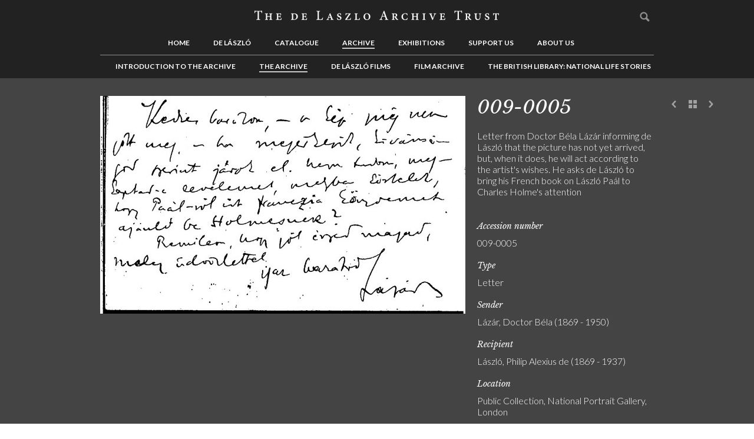

--- FILE ---
content_type: text/html; charset=UTF-8
request_url: https://delaszlocatalogueraisonne.com/archive/the-archive/1892-1925-private-009-0005
body_size: 5761
content:
<!DOCTYPE html>
<html lang="en">
	<head>
		<meta charset="utf-8" />
		<meta http-equiv="X-UA-Compatible" content="IE=edge" />
									<title>Archive | The Archive | 1892-1925 Private, 009-0005 | The de Laszlo Archive Trust</title>
		<meta name="author" content="The de Laszlo Archive Trust" />
		<meta name="description" content="The de Laszlo Archive Trust" />
		<meta name="keywords" content="Keyword 1, Keyword 2, Keyword 3" />
		<meta name="viewport" content="width=320, initial-scale=1.0, maximum-scale=1.0, user-scalable=no" />

		<link rel="stylesheet" type="text/css" href="https://delaszlocatalogueraisonne.com/skins/dlat/css/slick.min.css"/>
		<link rel="stylesheet" href="https://delaszlocatalogueraisonne.com/skins/default/css/normalise.min.css" media="screen" />
		<link rel="stylesheet" href="https://delaszlocatalogueraisonne.com/skins/dlat/css/base.min.css" media="screen" />

		<link rel="stylesheet" href="https://delaszlocatalogueraisonne.com/css" media="screen" />

		<!--[if lte IE 8 ]>
			<link rel="stylesheet" href="https://delaszlocatalogueraisonne.com/skins/dlat/css/old_ie.min.css" media="screen" />
		<![endif]-->

		<link rel="stylesheet" href="https://delaszlocatalogueraisonne.com/skins/dlat/css/print.min.css" media="print" />

					<link rel="shortcut icon" href="https://delaszlocatalogueraisonne.com/skins/dlat/img/favicon.ico" type="image/x-icon" />
			<link rel="apple-touch-icon-precomposed" sizes="114x114" href="https://delaszlocatalogueraisonne.com/skins/dlat/img/favicon_114x114.png" >
			<link rel="apple-touch-icon-precomposed" sizes="72x72" href="https://delaszlocatalogueraisonne.com/skins/dlat/img/favicon_72x72.png" />
			<link rel="apple-touch-icon-precomposed" href="https://delaszlocatalogueraisonne.com/skins/dlat/img/favicon_57x57.png" />
		
		<script src='https://www.google.com/recaptcha/api.js?render=6Ld8VvsrAAAAAPqOBtztvn0VJSppR7M8B4kuO1im'></script>

		<noscript>
			<style>
				#carousel li,.masonry .item,.twin{opacity:1}.drop-down ul,.js-hidden,.open-close .trigger+*{display:block}
			</style>
		</noscript>

		<!--[if lt IE 9]>
			<script src="https://delaszlocatalogueraisonne.com/skins/default/js/html5shiv.min.js"></script>
		<![endif]-->
	</head>
	<body>
		<map id="skip-nav" name="skip-nav" title="" hidden>
			<p>
				[<a title="Skip to content" href="#content-body">Skip to content</a>] 
									[<a title="Skip to main navigation" href="#main-nav">Skip to main navigation</a>] 
													[<a title="Skip to secondary content" href="#secondary-nav">Skip to secondary content</a>] 
													[<a title="Skip to quick links" href="#footer-nav">Skip to quick links</a>] 
								[<a title="Go to accessibility information" href="https://delaszlocatalogueraisonne.com/footer/accessibility" accesskey="A">Go to accessibility information</a>]
			</p>
		</map>
					<header id="page-header">
				<div class="wrapper">
					<div class="gutter">
						<!-- dlat/php/views/common/v_museum_logo -->
	<div id="logo">
		<a href="https://delaszlocatalogueraisonne.com/" title="The de Laszlo Archive Trust">
			<span class="label-none">to go home page</span>
			<img src="https://delaszlocatalogueraisonne.com/skins/dlat/img/dlat-logo.png" alt="Museum logo" />
		</a>
	</div>
<!-- END: dlat/php/views/common/v_museum_logo --><!-- skins/dlat/php/views/navigation/v_main_navigation -->
<nav id="main-nav" class="drop-down" role="navigation">
	<a class="menu trigger" title="Menu">Menu</a>
	<ul class="target">
																<li>
					<a href="https://delaszlocatalogueraisonne.com/home" title="Home" accesskey="0">
						Home					</a>
				</li>
															<li>
					<a href="https://delaszlocatalogueraisonne.com/de-laszlo" title="de L&aacute;szl&oacute;" accesskey="1">
						de László					</a>
				</li>
															<li>
					<a href="https://delaszlocatalogueraisonne.com/catalogue" title="Catalogue" accesskey="2">
						Catalogue					</a>
				</li>
															<li class="active">
					<a href="https://delaszlocatalogueraisonne.com/archive" title="Archive" accesskey="3">
						Archive					</a>
				</li>
															<li>
					<a href="https://delaszlocatalogueraisonne.com/exhibitions" title="Exhibitions" accesskey="4">
						Exhibitions					</a>
				</li>
															<li>
					<a href="https://delaszlocatalogueraisonne.com/support-us" title="Support us" accesskey="5">
						Support us					</a>
				</li>
															<li>
					<a href="https://delaszlocatalogueraisonne.com/about-us" title="About us" accesskey="6">
						About us					</a>
				</li>
															<li>
			<div id="user-admin">
													<form method="post" action="https://delaszlocatalogueraisonne.com/search/search" role="form" novalidate>
						<fieldset>
							<legend hidden>Global search</legend>
							<label for="global_search">
								<span class="label-none">Search</span>
								<input id="global_search" name="keywords" type="search" placeholder="Search" />
								<input type="submit" value="Search" />
							</label>
						</fieldset>
					</form>
							</div>
		</li>
	</ul>
</nav>
<!-- END: skins/dlat/php/views/navigation/v_main_navigation --><!-- skins/dlat/php/views/navigation/v_navigation_open -->
<nav id="secondary-nav" role="navigation">
	<ul>
<!-- END: skins/dlat/php/views/navigation/v_navigation_open --><!-- skins/dlat/php/views/navigation/v_menu_item -->
<li>
	<a href="https://delaszlocatalogueraisonne.com/archive/introduction-to-the-archive" title="Introduction to the Archive">
		Introduction to the Archive	</a>
	</li>
<!-- END: skins/dlat/php/views/navigation/v_menu_item --><!-- skins/dlat/php/views/navigation/v_menu_item -->
<li class="active focus" class="focus">
	<a href="https://delaszlocatalogueraisonne.com/archive/the-archive" title="The Archive">
		The Archive	</a>
	</li>
<!-- END: skins/dlat/php/views/navigation/v_menu_item --><!-- skins/dlat/php/views/navigation/v_menu_item -->
<li>
	<a href="https://delaszlocatalogueraisonne.com/archive/de-laszlo-films" title="de L&aacute;szl&oacute; Films">
		de L&aacute;szl&oacute; Films	</a>
	</li>
<!-- END: skins/dlat/php/views/navigation/v_menu_item --><!-- skins/dlat/php/views/navigation/v_menu_item -->
<li>
	<a href="https://delaszlocatalogueraisonne.com/archive/film-archive" title="Film Archive">
		Film Archive	</a>
	</li>
<!-- END: skins/dlat/php/views/navigation/v_menu_item --><!-- skins/dlat/php/views/navigation/v_menu_item -->
<li>
	<a href="https://delaszlocatalogueraisonne.com/archive/the-british-library-national-life-stories" title="The British Library: National Life Stories">
		The British Library: National Life Stories	</a>
	</li>
<!-- END: skins/dlat/php/views/navigation/v_menu_item --><!-- skins/dlat/php/views/navigation/v_navigation_close -->
	</ul>
</nav>
<!-- END: skins/dlat/php/views/navigation/v_navigation_close -->					</div>
				</div>
			</header>
				<main id="wrapper" class="wrapper clear">
	  					<article id="content" role="article">
													<div id="hero">
						<!-- skins/dlat/php/views/archive/v_banner -->
<div id="figure">
	<div class="wrapper clear">
					<div class="pagination" role="toolbar">
				<div class="gutter">
					<ul>
						<li>
							<a class="icon-prev" href="https://delaszlocatalogueraisonne.com/archive/the-archive/k-1894-1916-private-008-0006" title="Previous">Previous</a>
						</li>
						<li>
							<a class="icon-back" href="https://delaszlocatalogueraisonne.com/archive/the-archive" title="See list">See list</a>
						</li>
						<li>
							<a class="icon-next" href="https://delaszlocatalogueraisonne.com/archive/the-archive/1892-1925-private-009-0006" title="Next">Next</a>
						</li>
					</ul>
				</div>
			</div>
				<div class="col-8 img">
			<div class="gutter">
									<a class="lightbox trigger" href="/media/w1000h1000/displayed/009-0005.jpg" data-href="https://delaszlocatalogueraisonne.com/lightbox" title="Enlarge 1892-1925 Private, 009-0005" data-desc="&lt;h3&gt;1892-1925 Private, 009-0005&lt;/h3&gt;">
						<span class="label-none">009-0005</span>
						<img src="/media/w620h600/displayed/009-0005.jpg" alt="" />
					</a>
				
				<small></small>
			</div>
		</div>
		<div class="col-4 body">
			<div class="gutter">
				<div class="hgroup">
					<!-- ID 309 -->
												<h1>009-0005</h1>
														</div>
								<p class="content-bodytext">Letter from Doctor Béla Lázár informing de László that the picture has not yet arrived, but, when it does, he will act according to the artist's wishes. He asks de László to bring his French book on László Paál to Charles Holme's attention</p>
				<dl>
											<dt>Accession number</dt>
						<dd>009-0005</dd>
					
											<dt>Type</dt>
						<dd>Letter</dd>
					
											<dt>Sender</dt>
						<dd>Lázár, Doctor Béla (1869 - 1950)</dd>
					
											<dt>Recipient</dt>
						<dd>László, Philip Alexius de (1869 - 1937)</dd>
					
											<dt>Location</dt>
						<dd>Public Collection, National Portrait Gallery, London</dd>
									</dl>

							</div>
		</div>
	</div>
</div>

<div id="modal-grid">
	<!--[if IE]><section class="ie"><![endif]-->
<!--[if !IE]><!--><section><!--<![endif]-->
		<div class="hgroup col-12 wrapper">
			<button class="close" type="button" title="Close">Close</button>
		</div>
		<div class="modal-scroll">
			<div class="col-12 wrapper">
				<ul>
					<li class="col-2_4">
						<div class="gutter">
							<div class="img locked">
								<div class="img__wrapper">
									<img src="/media/w1000h1000/displayed/009-0005.jpg" alt=""/>
								</div>
								<p>009-0005</p>	
								<a class="lightbox" href="/media/w1000h1000/displayed/009-0005.jpg" data-href="https://delaszlocatalogueraisonne.com/lightbox" title="Enlarge 1892-1925 Private, 009-0005" data-group="gallery" data-desc="&lt;h3&gt;009-0005&lt;/h3&gt;">
									<span class="label-none">1892-1925 Private, 009-0005</span>
								</a>
							</div>
						</div>
					</li>

									</ul>
			</div>
		</div>
</section>
</div>
<!-- END: skins/dlat/php/views/archive/v_banner -->					</div>
								<div id="main" class="wrapper clear" role="main">
																<div id="content-body" class="col-8">
							<!-- skins/dlat/php/views/archive/v_main_content -->
<div class="gutter">
	<div class="rich-text">
									<iframe id="gdocs" src="https://docs.google.com/document/d/1u0PJbefpzdmxzEbM_nk-oC0wawcx03i_yTcR5yx_ZdU/pub?embedded=true"></iframe>
						</div>
</div>
<!-- END: skins/dlat/php/views/archive/v_main_content -->						</div>
																<aside id="content-complementary" class="col-4" role="complementary">
							<div class="gutter">
								<!-- skin/dlat/php/views/common/v_docs -->
<div class="gutter">
	<div class="downloads section">
					<h5>View as PDF</h5>
				<ul>
							<li>
					<div class="body">
						<!-- google doc-->
													<a target="_blank" href="/media/_file/imported/009-0005.PDF" title="009-0005-3" role="link">009-0005-3 <small>10 KB .pdf</small></a>
											</div>
				</li>
			
					</ul>
	</div>
</div>
<!-- END: skin/dlat/php/views/common/v_docs -->							</div>
						</aside>
									</div>
			</article>
							<div id="page-complementary" class="wrapper">
					<div class="gutter">
						<!-- skins/dlat/php/views/object/v_related_archive -->
<section>
	<div class="modules wrapper">
		<h1>
			<span>Related archive</span>
		</h1>
		<div class="carousel">
			<div class="slider slider-for">
			</div>
			<div class="slider slider-nav">
										<div class="twin">
							<div class="gutter">
								<div class="img">
									<a href="https://delaszlocatalogueraisonne.com/archive/the-archive/1892-1925-private-009-0008" data-href="https://delaszlocatalogueraisonne.com/login" title="Read more">
																					<img src="/media/w220h300/displayed/009-0008-0.jpg" alt="" width="220" height="300" />
																			</a>
								</div>
								<div class="body">
									<h3>
										1892-1925 Private, 009-0008									</h3>
																			<time datatime="1904"></time>
																	</div>
							</div>
						</div>
							</div>
		</div>
	</div>
</section>
<!-- END: skins/dlat/php/views/object/v_related_archive -->					</div>
				</div>
					</main>
					<footer id="page-footer" role="contentinfo">
				<!-- skins/dlat/php/views/common/v_footer -->
<div class="wrapper clear">
	<div class="gutter">
		<div class="col-12">
							<div class="col-3">
					<div class="gutter">
						<h5>The de Laszlo Archive Trust</h5>
													<div class="body">
								<p>
									5 Albany Courtyard, Piccadilly<br />
London, W1J OHF																										</p>
							</div>
																			<div class="body">
								<p>
									© 2016. All rights reserved.								</p>
							</div>
											</div>
				</div>
						<div class="col-3">
				<div class="gutter" >
					<h6>Languages</h6>
					<form method="post" action="https://delaszlocatalogueraisonne.com/archive/the-archive/1892-1925-private-009-0005" style="display:none">
						<fieldset>
							<label>
								<span class="select">
									<select class="autosubmit" name="">
										<option>English</option>
										<option>Hungarian</option>
										<option>Dutch</option>
										<option>German</option>
										<option>Spanish</option>
										<option>Italian</option>
										<option>Croatian</option>
									</select>
								</span>
							</label>
							<input class="js-hidden" type="submit" value="Submit" />
						</fieldset>
					</form>
											<ul>
																<li class="col-6">
										<a href="https://delaszlocatalogueraisonne.com/footer/welcome" title="">Welcome</a>
									</li>
																<li class="col-6">
										<a href="https://delaszlocatalogueraisonne.com/footer/dvozoljuk" title="">Üdvözöljük</a>
									</li>
																<li class="col-6">
										<a href="https://delaszlocatalogueraisonne.com/footer/bienvenue" title="">Bienvenue</a>
									</li>
																<li class="col-6">
										<a href="https://delaszlocatalogueraisonne.com/footer/willkommen" title="">Willkommen</a>
									</li>
																<li class="col-6">
										<a href="https://delaszlocatalogueraisonne.com/footer/bienvenidos" title="">Bienvenidos</a>
									</li>
																<li class="col-6">
										<a href="https://delaszlocatalogueraisonne.com/footer/benvenuti" title="">Benvenuti</a>
									</li>
																<li class="col-6">
										<a href="https://delaszlocatalogueraisonne.com/footer/dobrodoli" title="">Dobrodošli</a>
									</li>
													</ul>
									</div>
			</div>
							<nav id="footer-nav" class="col-3">
					<div class="gutter">
						<h6>Links</h6>
						<ul>
																<li><a href="https://delaszlocatalogueraisonne.com/about-us/contact-us" title="Contact Us">Contact Us</a></li>
																<li><a href="https://delaszlocatalogueraisonne.com/footer/terms-conditions" title="Terms & Conditions">Terms & Conditions</a></li>
																<li><a href="https://delaszlocatalogueraisonne.com/footer/accessibility" title="Accessibility">Accessibility</a></li>
																<li><a href="https://delaszlocatalogueraisonne.com/footer/web-credits" title="Web Credits">Web Credits</a></li>
																<li><a href="https://delaszlocatalogueraisonne.com/footer/cookies" title="Cookies">Cookies</a></li>
																<li><a href="https://delaszlocatalogueraisonne.com/footer/privacy-policy" title="Privacy Policy">Privacy Policy</a></li>
													</ul>
					</div>
				</nav>
						<div class="col-3">
				<div class="gutter">
											<div class="social">
							<ul>
																	<li class="social-facebook">
										<a class="ext-hlink" href="https://www.facebook.com/pages/Philip-de-L%C3%A1szl
%C3%B3/119723951407301" title="Join us on Facebook"></a>
									</li>
																									<li class="social-icon">
										<a class="ext-hlink" href="https://twitter.com/KatFieldFA" title="Follow us on Twitter">
											<svg width="24" height="24" viewBox="0 0 24 24" fill="#FFFFFF" aria-hidden="true" class="r-18jsvk2 r-4qtqp9 r-yyyyoo r-16y2uox r-8kz0gk r-dnmrzs r-bnwqim r-1plcrui r-lrvibr r-lrsllp"><g><path d="M18.244 2.25h3.308l-7.227 8.26 8.502 11.24H16.17l-5.214-6.817L4.99 21.75H1.68l7.73-8.835L1.254 2.25H8.08l4.713 6.231zm-1.161 17.52h1.833L7.084 4.126H5.117z"></path></g></svg>
										</a>
									</li>
																									<li class="social-icon">
										<a class="ext-hlink" href="https://www.instagram.com/the_de_laszlo_archive_trust" title="">
											<svg width="23" height="23" viewBox="0 0 23 23" fill="none" xmlns="http://www.w3.org/2000/svg">
												<path fill-rule="evenodd" clip-rule="evenodd" d="M21.6407 3.83674C21.9142 4.54 22.1051 5.3516 22.1571 6.53212C22.2092 7.71705 22.2136 8.09462 22.2136 11.1111C22.2136 14.1276 22.2005 14.5052 22.1485 15.6901C22.0964 16.8706 21.9053 17.678 21.632 18.3855C21.0548 19.8785 19.8742 21.059 18.3811 21.6363C17.678 21.9098 16.8664 22.1007 15.6859 22.1527C14.5009 22.2049 14.1234 22.2178 11.1069 22.2178C8.09038 22.2178 7.71264 22.2049 6.52788 22.1527C5.34719 22.1007 4.54 21.9098 3.8325 21.6363C3.09465 21.3586 2.42191 20.9201 1.86632 20.3559C1.30208 19.8003 0.863817 19.132 0.581699 18.3855C0.308228 17.6822 0.117154 16.8706 0.0651042 15.6901C0.0130547 14.5052 0 14.1276 0 11.1111C0 8.09462 0.0130547 7.71705 0.0695122 6.52771C0.121562 5.34719 0.312466 4.54 0.585938 3.8325C0.863817 3.09465 1.30208 2.42191 1.86632 1.86632C2.42191 1.29768 3.09024 0.863647 3.83691 0.581529C4.54 0.308228 5.3516 0.117154 6.53212 0.0651042C7.71705 0.0130547 8.09462 0 11.1111 0C14.1276 0 14.5052 0.0130547 15.6945 0.0695122C16.875 0.121562 17.6824 0.312466 18.3897 0.585938C19.1276 0.863647 19.8003 1.30208 20.3559 1.86632C20.9245 2.42191 21.3586 3.09024 21.6407 3.83674ZM19.7744 17.6648C19.9263 17.2741 20.1086 16.6882 20.1564 15.6031C20.2084 14.4313 20.2215 14.084 20.2215 11.1196C20.2215 8.15515 20.2084 7.80369 20.1564 6.63182C20.1086 5.55098 19.9263 4.96081 19.7744 4.57018C19.5964 4.08835 19.3143 3.65432 18.9454 3.29404C18.5895 2.92512 18.1511 2.643 17.6694 2.46515C17.2788 2.31324 16.6928 2.13098 15.6078 2.08317C14.4401 2.03112 14.0887 2.01807 11.1198 2.01807C8.15553 2.01807 7.8039 2.03112 6.63203 2.08317C5.55136 2.13098 4.96102 2.31324 4.57039 2.46515C4.08856 2.643 3.65453 2.92512 3.29442 3.29404C2.92109 3.65008 2.63897 4.08835 2.46095 4.57018C2.30904 4.96081 2.12678 5.54675 2.07914 6.63182C2.02692 7.79928 2.01404 8.15515 2.01404 11.1196C2.01404 14.084 2.02692 14.4357 2.07914 15.6075C2.12678 16.6882 2.30904 17.2786 2.46095 17.6692C2.63897 18.1508 2.92109 18.5849 3.29001 18.9452C3.64588 19.3141 4.08432 19.5962 4.56599 19.7742C4.95661 19.9261 5.54255 20.1084 6.62762 20.156C7.79525 20.2082 8.15112 20.2211 11.1156 20.2211C14.08 20.2211 14.4315 20.2082 15.6033 20.156C16.6842 20.1084 17.2744 19.9261 17.665 19.7742C18.6329 19.4009 19.4011 18.6327 19.7744 17.6648ZM5.40369 11.1113C5.40369 7.96016 7.96021 5.40381 11.1112 5.40381C14.2623 5.40381 16.8186 7.96016 16.8186 11.1113C16.8186 14.2624 14.2623 16.8187 11.1112 16.8187C7.96021 16.8187 5.40369 14.2624 5.40369 11.1113ZM11.1111 7.40869C9.06693 7.40869 7.40881 9.06664 7.40881 11.111C7.40881 13.1553 9.06693 14.8133 11.1111 14.8133C13.1554 14.8133 14.8134 13.1553 14.8134 11.111C14.8134 9.06664 13.1554 7.40869 11.1111 7.40869ZM15.7118 5.17813C15.7118 5.91395 16.3084 6.51057 17.0442 6.51057C17.7802 6.51057 18.3768 5.91395 18.3768 5.17813C18.3768 4.44215 17.7802 3.8457 17.0442 3.8457C16.3084 3.8457 15.7118 4.44215 15.7118 5.17813Z" fill="#FFFFFF"></path>
											</svg>
										</a>
									</li>
															</ul>
						</div>
										<img src="https://delaszlocatalogueraisonne.com/skins/dlat/img/dlat-signature.png" alt="" />
				</div>
			</div>
		</div>
	</div>
</div>

<!-- Google tag (gtag.js) -->
<script async src="https://www.googletagmanager.com/gtag/js?id=G-8RCWB4FN6T"></script>
<script>
  window.dataLayer = window.dataLayer || [];
  function gtag(){dataLayer.push(arguments);}
  gtag('js', new Date());

  gtag('config', 'G-8RCWB4FN6T');
</script>

<!-- END: skins/dlat/php/views/common/v_footer -->
			</footer>
				<script src="https://delaszlocatalogueraisonne.com/skins/dlat/js/lib/jquery.min.js"></script>
		<script src="https://delaszlocatalogueraisonne.com/skins/dlat/js/lib/jquery.mobile.min.js"></script>
		<script>
			var KT = {
			    config: {
			        base_url: "https://delaszlocatalogueraisonne.com/",
			        skin: "default",
			        is_mobile: ""
			    }
			};
		</script>
		<script src="https://delaszlocatalogueraisonne.com/skins/dlat/js/plugin/slick.min.js"></script>
		<script src="https://delaszlocatalogueraisonne.com/skins/dlat/js/script.min.js"></script>
	</body>
</html>

--- FILE ---
content_type: text/html; charset=utf-8
request_url: https://docs.google.com/document/d/1u0PJbefpzdmxzEbM_nk-oC0wawcx03i_yTcR5yx_ZdU/pub?embedded=true
body_size: 46242
content:
<!DOCTYPE html><head><script nonce="EbBDUs2TjPXdmUVzUM2pDQ">window['ppConfig'] = {productName: '26981ed0d57bbad37e728ff58134270c', deleteIsEnforced:  false , sealIsEnforced:  false , heartbeatRate:  0.5 , periodicReportingRateMillis:  60000.0 , disableAllReporting:  false };(function(){'use strict';function k(a){var b=0;return function(){return b<a.length?{done:!1,value:a[b++]}:{done:!0}}}function l(a){var b=typeof Symbol!="undefined"&&Symbol.iterator&&a[Symbol.iterator];if(b)return b.call(a);if(typeof a.length=="number")return{next:k(a)};throw Error(String(a)+" is not an iterable or ArrayLike");}var m=typeof Object.defineProperties=="function"?Object.defineProperty:function(a,b,c){if(a==Array.prototype||a==Object.prototype)return a;a[b]=c.value;return a};
function n(a){a=["object"==typeof globalThis&&globalThis,a,"object"==typeof window&&window,"object"==typeof self&&self,"object"==typeof global&&global];for(var b=0;b<a.length;++b){var c=a[b];if(c&&c.Math==Math)return c}throw Error("Cannot find global object");}var p=n(this);function q(a,b){if(b)a:{var c=p;a=a.split(".");for(var d=0;d<a.length-1;d++){var e=a[d];if(!(e in c))break a;c=c[e]}a=a[a.length-1];d=c[a];b=b(d);b!=d&&b!=null&&m(c,a,{configurable:!0,writable:!0,value:b})}}
q("Object.is",function(a){return a?a:function(b,c){return b===c?b!==0||1/b===1/c:b!==b&&c!==c}});q("Array.prototype.includes",function(a){return a?a:function(b,c){var d=this;d instanceof String&&(d=String(d));var e=d.length;c=c||0;for(c<0&&(c=Math.max(c+e,0));c<e;c++){var f=d[c];if(f===b||Object.is(f,b))return!0}return!1}});
q("String.prototype.includes",function(a){return a?a:function(b,c){if(this==null)throw new TypeError("The 'this' value for String.prototype.includes must not be null or undefined");if(b instanceof RegExp)throw new TypeError("First argument to String.prototype.includes must not be a regular expression");return this.indexOf(b,c||0)!==-1}});function r(a,b,c){a("https://csp.withgoogle.com/csp/proto/"+encodeURIComponent(b),JSON.stringify(c))}function t(){var a;if((a=window.ppConfig)==null?0:a.disableAllReporting)return function(){};var b,c,d,e;return(e=(b=window)==null?void 0:(c=b.navigator)==null?void 0:(d=c.sendBeacon)==null?void 0:d.bind(navigator))!=null?e:u}function u(a,b){var c=new XMLHttpRequest;c.open("POST",a);c.send(b)}
function v(){var a=(w=Object.prototype)==null?void 0:w.__lookupGetter__("__proto__"),b=x,c=y;return function(){var d=a.call(this),e,f,g,h;r(c,b,{type:"ACCESS_GET",origin:(f=window.location.origin)!=null?f:"unknown",report:{className:(g=d==null?void 0:(e=d.constructor)==null?void 0:e.name)!=null?g:"unknown",stackTrace:(h=Error().stack)!=null?h:"unknown"}});return d}}
function z(){var a=(A=Object.prototype)==null?void 0:A.__lookupSetter__("__proto__"),b=x,c=y;return function(d){d=a.call(this,d);var e,f,g,h;r(c,b,{type:"ACCESS_SET",origin:(f=window.location.origin)!=null?f:"unknown",report:{className:(g=d==null?void 0:(e=d.constructor)==null?void 0:e.name)!=null?g:"unknown",stackTrace:(h=Error().stack)!=null?h:"unknown"}});return d}}function B(a,b){C(a.productName,b);setInterval(function(){C(a.productName,b)},a.periodicReportingRateMillis)}
var D="constructor __defineGetter__ __defineSetter__ hasOwnProperty __lookupGetter__ __lookupSetter__ isPrototypeOf propertyIsEnumerable toString valueOf __proto__ toLocaleString x_ngfn_x".split(" "),E=D.concat,F=navigator.userAgent.match(/Firefox\/([0-9]+)\./),G=(!F||F.length<2?0:Number(F[1])<75)?["toSource"]:[],H;if(G instanceof Array)H=G;else{for(var I=l(G),J,K=[];!(J=I.next()).done;)K.push(J.value);H=K}var L=E.call(D,H),M=[];
function C(a,b){for(var c=[],d=l(Object.getOwnPropertyNames(Object.prototype)),e=d.next();!e.done;e=d.next())e=e.value,L.includes(e)||M.includes(e)||c.push(e);e=Object.prototype;d=[];for(var f=0;f<c.length;f++){var g=c[f];d[f]={name:g,descriptor:Object.getOwnPropertyDescriptor(Object.prototype,g),type:typeof e[g]}}if(d.length!==0){c=l(d);for(e=c.next();!e.done;e=c.next())M.push(e.value.name);var h;r(b,a,{type:"SEAL",origin:(h=window.location.origin)!=null?h:"unknown",report:{blockers:d}})}};var N=Math.random(),O=t(),P=window.ppConfig;P&&(P.disableAllReporting||P.deleteIsEnforced&&P.sealIsEnforced||N<P.heartbeatRate&&r(O,P.productName,{origin:window.location.origin,type:"HEARTBEAT"}));var y=t(),Q=window.ppConfig;if(Q)if(Q.deleteIsEnforced)delete Object.prototype.__proto__;else if(!Q.disableAllReporting){var x=Q.productName;try{var w,A;Object.defineProperty(Object.prototype,"__proto__",{enumerable:!1,get:v(),set:z()})}catch(a){}}
(function(){var a=t(),b=window.ppConfig;b&&(b.sealIsEnforced?Object.seal(Object.prototype):b.disableAllReporting||(document.readyState!=="loading"?B(b,a):document.addEventListener("DOMContentLoaded",function(){B(b,a)})))})();}).call(this);
</script><script nonce="EbBDUs2TjPXdmUVzUM2pDQ">try {if (window === window.top) {const url = new URL(window.location); url.searchParams.delete('embedded'); window.location.href = url;}} catch(e) {}</script></head><style type="text/css">ol{margin:0;padding:0}table td,table th{padding:0}.c2{color:#000000;font-weight:400;text-decoration:none;vertical-align:baseline;font-size:12pt;font-family:"Times New Roman";font-style:normal}.c0{padding-top:0pt;padding-bottom:0pt;line-height:1.0;text-align:justify;height:10pt}.c12{text-decoration:none;vertical-align:baseline;font-size:10pt;font-style:normal}.c1{padding-top:0pt;padding-bottom:0pt;line-height:1.0;text-align:left}.c5{color:#000000;font-weight:700;font-family:"Times New Roman";font-style:normal}.c9{padding-top:0pt;padding-bottom:0pt;line-height:1.0;text-align:justify}.c11{background-color:#ffffff;max-width:583.7pt;padding:14.2pt 14.2pt 14.2pt 14.2pt}.c3{vertical-align:baseline;font-size:12pt;text-decoration:none}.c7{color:#000000;font-weight:400;font-family:"Times New Roman"}.c13{width:33%;height:1px}.c6{font-size:12pt;font-weight:700}.c4{font-style:italic}.c10{font-weight:700}.c8{font-size:12pt}.title{padding-top:24pt;color:#000000;font-weight:700;font-size:36pt;padding-bottom:6pt;font-family:"Times New Roman";line-height:1.0;page-break-after:avoid;text-align:left}.subtitle{padding-top:18pt;color:#666666;font-size:24pt;padding-bottom:4pt;font-family:"Georgia";line-height:1.0;page-break-after:avoid;font-style:italic;text-align:left}li{color:#000000;font-size:10pt;font-family:"Times New Roman"}p{margin:0;color:#000000;font-size:10pt;font-family:"Times New Roman"}h1{padding-top:24pt;color:#000000;font-weight:700;font-size:24pt;padding-bottom:6pt;font-family:"Times New Roman";line-height:1.0;page-break-after:avoid;text-align:left}h2{padding-top:18pt;color:#000000;font-weight:700;font-size:18pt;padding-bottom:4pt;font-family:"Times New Roman";line-height:1.0;page-break-after:avoid;text-align:left}h3{padding-top:14pt;color:#000000;font-weight:700;font-size:14pt;padding-bottom:4pt;font-family:"Times New Roman";line-height:1.0;page-break-after:avoid;text-align:left}h4{padding-top:12pt;color:#000000;font-weight:700;font-size:12pt;padding-bottom:2pt;font-family:"Times New Roman";line-height:1.0;page-break-after:avoid;text-align:left}h5{padding-top:11pt;color:#000000;font-weight:700;font-size:11pt;padding-bottom:2pt;font-family:"Times New Roman";line-height:1.0;page-break-after:avoid;text-align:left}h6{padding-top:10pt;color:#000000;font-weight:700;font-size:10pt;padding-bottom:2pt;font-family:"Times New Roman";line-height:1.0;page-break-after:avoid;text-align:left}</style><div class="c11 doc-content"><p class="c9"><span class="c6">DLA009-0005  </span><span class="c3 c4 c7">Translation</span></p><p class="c0"><span class="c2"></span></p><p class="c0"><span class="c2"></span></p><p class="c0"><span class="c2"></span></p><p class="c0"><span class="c2"></span></p><p class="c9"><span class="c3">My dear </span><span class="c8">f</span><span class="c3">riend,</span></p><p class="c0"><span class="c2"></span></p><p class="c9"><span class="c3">The picture has not yet arrived</span><span class="c8">. </span><span class="c3">When it arrives, I shall act according to your wishes.</span><sup class="c3"><a href="#ftnt1" id="ftnt_ref1">[1]</a></sup><span class="c3"> I don’t know whether you received my letter in which I asked you to bring my French book about Paál</span><sup class="c8"><a href="#ftnt2" id="ftnt_ref2">[2]</a></sup><span class="c3"> to Holme</span><span class="c8">’</span><span class="c3">s</span><sup class="c8"><a href="#ftnt3" id="ftnt_ref3">[3]</a></sup><span class="c3"> attention.</span></p><p class="c0"><span class="c2"></span></p><p class="c9"><span class="c3">I hope you are well.</span><span class="c8"> | </span><span class="c3">With warm greetings, </span></p><p class="c9"><span class="c3">B. Lázár</span></p><p class="c0"><span class="c2"></span></p><p class="c0"><span class="c2"></span></p><p class="c0"><span class="c2"></span></p><p class="c0"><span class="c2"></span></p><p class="c9"><span class="c3 c10">Pd’</span><span class="c6">O</span><span class="c5 c3">  </span></p><p class="c9"><span class="c3 c10">27</span><span class="c6">/</span><span class="c3 c10">03</span><span class="c6">/20</span><span class="c5 c3">09</span></p><p class="c0"><span class="c3 c5"></span></p><p class="c0"><span class="c5 c3"></span></p><p class="c0"><span class="c5 c3"></span></p><hr class="c13"><div><p class="c1"><a href="#ftnt_ref1" id="ftnt1">[1]</a><span class="c12 c7"> See DLA009-0031, letter from Doctor Béla Lázár to de László, no date, in which Lázár confirms the picture’s arrival: “I have sent it to the book-man and tomorrow I shall arrange for it to be sent straight away to Berlin if the shipment is ready.”</span></p></div><div><p class="c1"><a href="#ftnt_ref2" id="ftnt2">[2]</a><span> László Paál (1846-1879), landscape painter and friend of Mihály Munkácsy (1844-1900); worked in Barbizon. In 1903, Béla Lázár published </span><span class="c4">Paál László</span><span>, Budapest, Lampel Róbert (Wodianer F. és Fiai). In 1904, the French translation was published as </span><span class="c4">Ladislas de Paál: un peintre hongrois de l’école de Barbizon, Paris, Librairie de l&#39;art ancien et moderne</span><span class="c7 c12">.</span></p></div><div><p class="c1"><a href="#ftnt_ref3" id="ftnt3">[3]</a><span> Charles Holme (1848-1923), founding editor of </span><span class="c4">The Studio</span><span class="c12 c7">. See DLA009-0031, in which Lázár asks de László to write a letter to Holmes: “You would greatly oblige me if you would write to the Studio – my university professorship is dependent on how the book is received abroad.”</span></p></div></div><script nonce="EbBDUs2TjPXdmUVzUM2pDQ">function _F_toggles_initialize(a){(typeof globalThis!=="undefined"?globalThis:typeof self!=="undefined"?self:this)._F_toggles=a||[]}_F_toggles_initialize([]);
var k,aa=typeof Object.create=="function"?Object.create:function(a){function b(){}b.prototype=a;return new b},ba=typeof Object.defineProperties=="function"?Object.defineProperty:function(a,b,c){if(a==Array.prototype||a==Object.prototype)return a;a[b]=c.value;return a};
function ca(a){a=["object"==typeof globalThis&&globalThis,a,"object"==typeof window&&window,"object"==typeof self&&self,"object"==typeof global&&global];for(var b=0;b<a.length;++b){var c=a[b];if(c&&c.Math==Math)return c}throw Error("a");}var da=ca(this);function l(a,b){if(b)a:{var c=da;a=a.split(".");for(var d=0;d<a.length-1;d++){var e=a[d];if(!(e in c))break a;c=c[e]}a=a[a.length-1];d=c[a];b=b(d);b!=d&&b!=null&&ba(c,a,{configurable:!0,writable:!0,value:b})}}var ea;
if(typeof Object.setPrototypeOf=="function")ea=Object.setPrototypeOf;else{var fa;a:{var ha={a:!0},ia={};try{ia.__proto__=ha;fa=ia.a;break a}catch(a){}fa=!1}ea=fa?function(a,b){a.__proto__=b;if(a.__proto__!==b)throw new TypeError("b`"+a);return a}:null}var ja=ea;
function m(a,b){a.prototype=aa(b.prototype);a.prototype.constructor=a;if(ja)ja(a,b);else for(var c in b)if(c!="prototype")if(Object.defineProperties){var d=Object.getOwnPropertyDescriptor(b,c);d&&Object.defineProperty(a,c,d)}else a[c]=b[c];a.o=b.prototype}l("globalThis",function(a){return a||da});
l("Symbol",function(a){function b(f){if(this instanceof b)throw new TypeError("c");return new c(d+(f||"")+"_"+e++,f)}function c(f,g){this.g=f;ba(this,"description",{configurable:!0,writable:!0,value:g})}if(a)return a;c.prototype.toString=function(){return this.g};var d="jscomp_symbol_"+(Math.random()*1E9>>>0)+"_",e=0;return b});l("Symbol.dispose",function(a){return a?a:Symbol("f")});l("Object.is",function(a){return a?a:function(b,c){return b===c?b!==0||1/b===1/c:b!==b&&c!==c}});
l("Array.prototype.includes",function(a){return a?a:function(b,c){var d=this;d instanceof String&&(d=String(d));var e=d.length;c=c||0;for(c<0&&(c=Math.max(c+e,0));c<e;c++){var f=d[c];if(f===b||Object.is(f,b))return!0}return!1}});l("String.prototype.includes",function(a){return a?a:function(b,c){if(this==null)throw new TypeError("d`includes");if(b instanceof RegExp)throw new TypeError("e`includes");return this.indexOf(b,c||0)!==-1}});
l("String.fromCodePoint",function(a){return a?a:function(b){for(var c="",d=0;d<arguments.length;d++){var e=Number(arguments[d]);if(e<0||e>1114111||e!==Math.floor(e))throw new RangeError("g`"+e);e<=65535?c+=String.fromCharCode(e):(e-=65536,c+=String.fromCharCode(e>>>10&1023|55296),c+=String.fromCharCode(e&1023|56320))}return c}});
l("Array.prototype.find",function(a){return a?a:function(b,c){a:{var d=this;d instanceof String&&(d=String(d));for(var e=d.length,f=0;f<e;f++){var g=d[f];if(b.call(c,g,f,d)){b=g;break a}}b=void 0}return b}});/*

 Copyright The Closure Library Authors.
 SPDX-License-Identifier: Apache-2.0
*/
var n=this||self;function ka(a){a:{var b=["WIZ_global_data","oxN3nb"];for(var c=n,d=0;d<b.length;d++)if(c=c[b[d]],c==null){b=null;break a}b=c}a=b&&b[a];return a!=null?a:!1}var la=n._F_toggles||[];function ma(a){var b=typeof a;return b=="object"&&a!=null||b=="function"}function na(a,b){var c=Array.prototype.slice.call(arguments,1);return function(){var d=c.slice();d.push.apply(d,arguments);return a.apply(this,d)}}
function oa(a,b){function c(){}c.prototype=b.prototype;a.o=b.prototype;a.prototype=new c;a.prototype.constructor=a;a.H=function(d,e,f){for(var g=Array(arguments.length-2),h=2;h<arguments.length;h++)g[h-2]=arguments[h];return b.prototype[e].apply(d,g)}};Object.create(null);function q(){}q.prototype.equals=function(a){return pa(this,a)};q.prototype.l=function(){return this.j||(Object.defineProperties(this,{j:{value:qa=qa+1|0,enumerable:!1}}),this.j)};q.prototype.toString=function(){var a=r(t(u(this.constructor)))+"@";var b=(this.l()>>>0).toString(16);return a+r(b)};q.prototype.i=["java.lang.Object",0];function v(){}m(v,q);function w(a,b){a.g=b;ra(b,a)}function x(a){sa(a.g)&&(Error.captureStackTrace?Error.captureStackTrace(y(a.g,sa,ta)):y(a.g,sa,ta).stack=Error().stack)}v.prototype.toString=function(){var a=t(u(this.constructor)),b=this.h;return b==null?a:r(a)+": "+r(b)};function ua(a){if(a!=null){var b=a.v;if(b)return b}a instanceof TypeError?b=va():(b=new z,x(b),w(b,Error(b)));b.h=a==null?"null":a.toString();w(b,a);return b}v.prototype.i=["java.lang.Throwable",0];function wa(){}m(wa,v);wa.prototype.i=["java.lang.Exception",0];function A(){}m(A,wa);A.prototype.i=["java.lang.RuntimeException",0];function xa(){}m(xa,A);xa.prototype.i=["java.lang.IndexOutOfBoundsException",0];function pa(a,b){return Object.is(a,b)||a==null&&b==null};function ya(){}m(ya,A);ya.prototype.i=["java.lang.ClassCastException",0];function z(){}m(z,A);z.prototype.i=["java.lang.JsException",0];function za(){}m(za,z);function va(){var a=new za;x(a);w(a,new TypeError(a));return a}za.prototype.i=["java.lang.NullPointerException",0];function Aa(){}m(Aa,xa);function Ba(a){var b=new Aa;b.h=a;x(b);w(b,Error(b));return b}Aa.prototype.i=["java.lang.StringIndexOutOfBoundsException",0];function Ca(){}m(Ca,q);Ca.prototype.i=["java.lang.Number",0];function Da(){}m(Da,Ca);Da.prototype.i=["java.lang.Double",0];function Ea(){}m(Ea,q);Ea.prototype.i=["java.lang.Boolean",0];function y(a,b,c){if(a!=null&&!b(a))throw a=r(t(Fa(a)))+" cannot be cast to "+r(t(u(c))),b=new ya,b.h=a,x(b),w(b,Error(b)),b.g;return a};function Ga(a,b,c){if(Object.prototype.hasOwnProperty.call(a.prototype,b))return a.prototype[b];c=c();return a.prototype[b]=c};var qa=0;function Fa(a){switch(Ha(typeof a)){case "number":return u(Da);case "boolean":return u(Ea);case "string":return u(B);case "function":return u(Ia)}if(a instanceof q)a=u(a.constructor);else if(Array.isArray(a))a=(a=a.G)?u(a.J,a.I):u(q,1);else if(a!=null)a=u(Ja);else throw new TypeError("h");return a};function Ia(){}Ia.prototype.i=["<native function>",1];function Ja(){}m(Ja,q);Ja.prototype.i=["<native object>",0];function Ka(a,b){C(a)?(La(b,a.length),a=a.charCodeAt(b)):a=a.g(b);return a};function Ha(a){if(a==null)throw va().g;return a}function La(a,b){if(a<0||a>=b)throw Ba("i`"+a+"`"+b).g;};function ta(){}function sa(a){return a instanceof Error}ta.prototype.i=["Error",0];function ra(a,b){if(a instanceof Object)try{a.v=b,Object.defineProperties(a,{cause:{get:function(){return b.m&&b.m.g}}})}catch(c){}};function B(){}m(B,q);function r(a){return a==null?"null":a.toString()}function Ma(a,b){var c=b,d=a.length,e;b=Ka(a,(e=c,c=c+1|0,e));var f;if(e=b>=55296&&b<=56319&&c<d)a=f=Ka(a,c),e=a>=56320&&a<=57343;return e?65536+((b&1023)<<10)+(f&1023)|0:b}function C(a){return"string"===typeof a}B.prototype.i=["java.lang.String",0];function Na(){}var Oa,Pa;m(Na,q);function Qa(){Qa=function(){};Pa=new Ra;Oa=new Sa}Na.prototype.i=["java.util.Locale",0];function Ra(){}m(Ra,Na);Ra.prototype.toString=function(){return""};Ra.prototype.i=["java.util.Locale$1",0];function Sa(){}m(Sa,Na);Sa.prototype.toString=function(){return"unknown"};Sa.prototype.i=["java.util.Locale$4",0];function Ta(a,b){this.h=0;this.g=a;this.h=b}m(Ta,q);function u(a,b){var c=b||0;return Ga(a,"$$class/"+c,function(){return new Ta(a,c)})}function t(a){if(a.h!=0){var b=a.g.prototype.i[1]==3?a.g.prototype.i[2]:"L"+r(a.g.prototype.i[0])+";";a=a.h;for(var c="",d=0;d<a;d=d+1|0)c=r(c)+"[";return r(c)+r(b)}return a.g.prototype.i[0]}Ta.prototype.toString=function(){return String(this.h==0&&this.g.prototype.i[1]==1?"interface ":this.h==0&&this.g.prototype.i[1]==3?"":"class ")+r(t(this))};
Ta.prototype.i=["java.lang.Class",0];function Ua(){}function Va(a){return a instanceof Array}Ua.prototype.i=["Array",0];function Wa(a){var b=a;try{var c;if(c="www.google.com"===Xa(a)){var d=Ya(a);var e=y(d[5],C,B);c="/url"===(e==null?null:decodeURI(e))}if(c){var f=Za(a,"q");b=f?f:Za(a,"url")}}catch(h){var g=ua(h);if(!(g instanceof wa))throw g.g;}return b!=null?b:""};function $a(a,b){var c=ab;return Object.prototype.hasOwnProperty.call(c,a)?c[a]:c[a]=b(a)};var bb;function Ya(a){cb();a=bb.exec(a);for(var b=y([],Va,Ua),c=0;c<=7;c=c+1|0)if(!a||a.length<=c||y(a[c],C,B)==null)b.push(null);else{var d=b,e=y(a[c],C,B);d.push(e)}return b}function Xa(a){a=Ya(a);a=y(a[3],C,B);return a==null?null:decodeURI(a)}function cb(){cb=function(){};bb=RegExp("^(?:([^:/?#.]+):)?(?://(?:([^/?#]*)@)?([^/#?]*?)(?::([0-9]+))?(?=[/#?]|$))?([^?#]+)?(?:\\?([^#]*))?(?:#([\\S\\s]*))?$","")};function Za(a,b){var c=String.fromCodePoint(35);c=a.indexOf(c);c=c<0?a.length:c;a:{var d=0;for(var e=b.length;(d=a.indexOf(b,d))>0&&d<c;){var f=Ma(a,d-1|0);if(f==38||f==63){if((d+e|0)>=a.length)break a;f=Ma(a,d+e|0);if(f==61||f==38||f==35)break a}d=d+(e+1)|0}d=-1}if(d<0)return null;e=d;f=String.fromCodePoint(38);e=a.indexOf(f,e);if(e<0||e>c)e=c;d=d+(b.length+1)|0;b=decodeURIComponent;c=Math.min(a.length,d);d=Math.min(a.length,Math.max(d,e));e=a.length;if(c<0||d>e||d<c)throw Ba("j`"+c+"`"+d+"`"+e).g;
a=a.substr(c,d-c|0);c=(43).toString(16);d=c.length;La(d,5);a=a.replace(new RegExp("\\u"+r("0000".substr(d))+r(c),"g"),String.fromCharCode(32));return b(a)};function db(a,b,c){for(var d in a)b.call(c,a[d],d,a)};var eb=/&/g,fb=/</g,gb=/>/g,hb=/"/g,ib=/'/g,jb=/\x00/g,kb=/[\x00&<>"']/;/*

 Copyright Google LLC
 SPDX-License-Identifier: Apache-2.0
*/
var lb=globalThis.trustedTypes,mb;function nb(){var a=null;if(!lb)return a;try{var b=function(c){return c};a=lb.createPolicy("goog#html",{createHTML:b,createScript:b,createScriptURL:b})}catch(c){}return a};function D(a){this.g=a}D.prototype.toString=function(){return this.g};var ob=new D("about:invalid#zClosurez");function pb(a){if(a instanceof D)return a.g;throw Error("l");};function qb(a){this.A=a}function E(a){return new qb(function(b){return b.substr(0,a.length+1).toLowerCase()===a+":"})}var rb=[E("data"),E("http"),E("https"),E("mailto"),E("ftp"),new qb(function(a){return/^[^:]*([/?#]|$)/.test(a)})],sb=/^\s*(?!javascript:)(?:[\w+.-]+:|[^:/?#]*(?:[/?#]|$))/i;function tb(a){a instanceof D?a=pb(a):a=sb.test(a)?a:void 0;return a};function ub(a){this.g=a}ub.prototype.toString=function(){return this.g+""};function vb(a,b,c,d){b=tb(b);return b!==void 0?a.open(b,c,d):null};var wb=Array.prototype.indexOf?function(a,b){return Array.prototype.indexOf.call(a,b,void 0)}:function(a,b){if(typeof a==="string")return typeof b!=="string"||b.length!=1?-1:a.indexOf(b,0);for(var c=0;c<a.length;c++)if(c in a&&a[c]===b)return c;return-1};function F(a,b){this.h=b;for(var c=[],d=!0,e=a.length-1;e>=0;e--){var f=a[e]|0;d&&f==b||(c[e]=f,d=!1)}this.g=c}var ab={};function xb(a){return-128<=a&&a<128?$a(a,function(b){return new F([b|0],b<0?-1:0)}):new F([a|0],a<0?-1:0)}function G(a){if(isNaN(a)||!isFinite(a))return H;if(a<0)return I(G(-a));for(var b=[],c=1,d=0;a>=c;d++)b[d]=a/c|0,c*=4294967296;return new F(b,0)}var H=xb(0),J=xb(1),yb=xb(16777216);
function K(a){if(M(a))return-K(I(a));for(var b=0,c=1,d=0;d<a.g.length;d++){var e=N(a,d);b+=(e>=0?e:4294967296+e)*c;c*=4294967296}return b}k=F.prototype;k.toString=function(a){a=a||10;if(a<2||36<a)throw Error("m`"+a);if(O(this))return"0";if(M(this))return"-"+I(this).toString(a);for(var b=G(Math.pow(a,6)),c=this,d="";;){var e=zb(c,b).g;c=P(c,e.multiply(b));var f=((c.g.length>0?c.g[0]:c.h)>>>0).toString(a);c=e;if(O(c))return f+d;for(;f.length<6;)f="0"+f;d=f+d}};
function N(a,b){return b<0?0:b<a.g.length?a.g[b]:a.h}function O(a){if(a.h!=0)return!1;for(var b=0;b<a.g.length;b++)if(a.g[b]!=0)return!1;return!0}function M(a){return a.h==-1}k.equals=function(a){if(this.h!=a.h)return!1;for(var b=Math.max(this.g.length,a.g.length),c=0;c<b;c++)if(N(this,c)!=N(a,c))return!1;return!0};k.compare=function(a){a=P(this,a);return M(a)?-1:O(a)?0:1};function I(a){for(var b=a.g.length,c=[],d=0;d<b;d++)c[d]=~a.g[d];return(new F(c,~a.h)).add(J)}
k.abs=function(){return M(this)?I(this):this};k.add=function(a){for(var b=Math.max(this.g.length,a.g.length),c=[],d=0,e=0;e<=b;e++){var f=d+(N(this,e)&65535)+(N(a,e)&65535),g=(f>>>16)+(N(this,e)>>>16)+(N(a,e)>>>16);d=g>>>16;f&=65535;g&=65535;c[e]=g<<16|f}return new F(c,c[c.length-1]&-2147483648?-1:0)};function P(a,b){return a.add(I(b))}
k.multiply=function(a){if(O(this)||O(a))return H;if(M(this))return M(a)?I(this).multiply(I(a)):I(I(this).multiply(a));if(M(a))return I(this.multiply(I(a)));if(this.compare(yb)<0&&a.compare(yb)<0)return G(K(this)*K(a));for(var b=this.g.length+a.g.length,c=[],d=0;d<2*b;d++)c[d]=0;for(d=0;d<this.g.length;d++)for(var e=0;e<a.g.length;e++){var f=N(this,d)>>>16,g=N(this,d)&65535,h=N(a,e)>>>16,p=N(a,e)&65535;c[2*d+2*e]+=g*p;Ab(c,2*d+2*e);c[2*d+2*e+1]+=f*p;Ab(c,2*d+2*e+1);c[2*d+2*e+1]+=g*h;Ab(c,2*d+2*e+1);
c[2*d+2*e+2]+=f*h;Ab(c,2*d+2*e+2)}for(a=0;a<b;a++)c[a]=c[2*a+1]<<16|c[2*a];for(a=b;a<2*b;a++)c[a]=0;return new F(c,0)};function Ab(a,b){for(;(a[b]&65535)!=a[b];)a[b+1]+=a[b]>>>16,a[b]&=65535,b++}function Q(a,b){this.g=a;this.h=b}
function zb(a,b){if(O(b))throw Error("o");if(O(a))return new Q(H,H);if(M(a))return b=zb(I(a),b),new Q(I(b.g),I(b.h));if(M(b))return b=zb(a,I(b)),new Q(I(b.g),b.h);if(a.g.length>30){if(M(a)||M(b))throw Error("n");for(var c=J,d=b;d.compare(a)<=0;)c=c.shiftLeft(1),d=d.shiftLeft(1);var e=R(c,1),f=R(d,1);d=R(d,2);for(c=R(c,2);!O(d);){var g=f.add(d);g.compare(a)<=0&&(e=e.add(c),f=g);d=R(d,1);c=R(c,1)}b=P(a,e.multiply(b));return new Q(e,b)}for(e=H;a.compare(b)>=0;){c=Math.max(1,Math.floor(K(a)/K(b)));d=
Math.ceil(Math.log(c)/Math.LN2);d=d<=48?1:Math.pow(2,d-48);f=G(c);for(g=f.multiply(b);M(g)||g.compare(a)>0;)c-=d,f=G(c),g=f.multiply(b);O(f)&&(f=J);e=e.add(f);a=P(a,g)}return new Q(e,a)}k.and=function(a){for(var b=Math.max(this.g.length,a.g.length),c=[],d=0;d<b;d++)c[d]=N(this,d)&N(a,d);return new F(c,this.h&a.h)};k.or=function(a){for(var b=Math.max(this.g.length,a.g.length),c=[],d=0;d<b;d++)c[d]=N(this,d)|N(a,d);return new F(c,this.h|a.h)};
k.xor=function(a){for(var b=Math.max(this.g.length,a.g.length),c=[],d=0;d<b;d++)c[d]=N(this,d)^N(a,d);return new F(c,this.h^a.h)};k.shiftLeft=function(a){var b=a>>5;a%=32;for(var c=this.g.length+b+(a>0?1:0),d=[],e=0;e<c;e++)d[e]=a>0?N(this,e-b)<<a|N(this,e-b-1)>>>32-a:N(this,e-b);return new F(d,this.h)};function R(a,b){var c=b>>5;b%=32;for(var d=a.g.length-c,e=[],f=0;f<d;f++)e[f]=b>0?N(a,f+c)>>>b|N(a,f+c+1)<<32-b:N(a,f+c);return new F(e,a.h)};P(J.shiftLeft(32),J);P(J.shiftLeft(128),J);function Bb(){Bb=function(){};Cb||Db()};var Eb=!!(la[0]>>15&1),Gb=!!(la[0]>>16&1),Hb=!!(la[0]&16);var Ib=Eb?Gb:ka(610401301),Jb=Eb?Hb:ka(1331761403);var Kb=null,S,Lb=n.navigator;S=Lb?Lb.userAgentData||null:null;function Mb(){var a;if(Kb==null)a:{if(a=n.navigator)if(a=a.userAgent)break a;a=""}else a=Kb;return a}function T(a){return Mb().indexOf(a)!=-1};function Nb(){if(!Ib)return!1;var a=S;return!!a&&a.brands.length>0}function Ob(a){var b={};a.forEach(function(c){b[c[0]]=c[1]});return function(c){return b[c.find(function(d){return d in b})]||""}}function Pb(){for(var a=Mb(),b=RegExp("([A-Z][\\w ]+)/([^\\s]+)\\s*(?:\\((.*?)\\))?","g"),c=[],d;d=b.exec(a);)c.push([d[1],d[2],d[3]||void 0]);Ob(c);return T("Firefox")||T("FxiOS")?(a=c[2])&&a[1]||"":""}function Db(){Nb()?S.brands.find(function(a){return a.brand==="Firefox"}):Pb()};var Cb=Mb().toLowerCase().indexOf("webkit")!=-1&&!T("Edge"),Qb;if(Ib){var Rb=S;Qb=!!Rb&&!!Rb.platform}else Qb=!1;var Sb=Qb?S.platform==="macOS":T("Macintosh");function Tb(a){a&&typeof a.dispose=="function"&&a.dispose()};function U(){this.h=this.h;this.g=this.g}U.prototype.h=!1;U.prototype.dispose=function(){this.h||(this.h=!0,this.m())};U.prototype[Symbol.dispose]=function(){this.dispose()};U.prototype.m=function(){if(this.g)for(;this.g.length;)this.g.shift()()};function Ub(a,b){this.type=a;this.target=b;this.j=!1}Ub.prototype.g=function(){this.j=!0};var Vb=function(){if(!n.addEventListener||!Object.defineProperty)return!1;var a=!1,b=Object.defineProperty({},"passive",{get:function(){a=!0}});try{var c=function(){};n.addEventListener("test",c,b);n.removeEventListener("test",c,b)}catch(d){}return a}();function V(a,b){Ub.call(this,a?a.type:"");this.relatedTarget=this.target=null;this.button=this.screenY=this.screenX=this.clientY=this.clientX=0;this.key="";this.metaKey=this.shiftKey=this.altKey=this.ctrlKey=!1;this.state=null;this.pointerId=0;this.pointerType="";this.h=null;a&&this.init(a,b)}oa(V,Ub);
V.prototype.init=function(a){var b=this.type=a.type,c=a.changedTouches&&a.changedTouches.length?a.changedTouches[0]:null;this.target=a.target||a.srcElement;var d=a.relatedTarget;d||(b=="mouseover"?d=a.fromElement:b=="mouseout"&&(d=a.toElement));this.relatedTarget=d;c?(this.clientX=c.clientX!==void 0?c.clientX:c.pageX,this.clientY=c.clientY!==void 0?c.clientY:c.pageY,this.screenX=c.screenX||0,this.screenY=c.screenY||0):(this.clientX=a.clientX!==void 0?a.clientX:a.pageX,this.clientY=a.clientY!==void 0?
a.clientY:a.pageY,this.screenX=a.screenX||0,this.screenY=a.screenY||0);this.button=a.button;this.key=a.key||"";this.ctrlKey=a.ctrlKey;this.altKey=a.altKey;this.shiftKey=a.shiftKey;this.metaKey=a.metaKey;this.pointerId=a.pointerId||0;this.pointerType=a.pointerType;this.state=a.state;this.h=a;a.defaultPrevented&&V.o.g.call(this)};V.prototype.g=function(){V.o.g.call(this);var a=this.h;a.preventDefault?a.preventDefault():a.returnValue=!1};var Wb="closure_listenable_"+(Math.random()*1E6|0);var Xb=0;function Yb(a,b,c,d,e){this.listener=a;this.proxy=null;this.src=b;this.type=c;this.capture=!!d;this.h=e;this.key=++Xb;this.g=this.u=!1}function Zb(a){a.g=!0;a.listener=null;a.proxy=null;a.src=null;a.h=null};function $b(a){this.src=a;this.g={};this.h=0}$b.prototype.add=function(a,b,c,d,e){var f=a.toString();a=this.g[f];a||(a=this.g[f]=[],this.h++);var g;a:{for(g=0;g<a.length;++g){var h=a[g];if(!h.g&&h.listener==b&&h.capture==!!d&&h.h==e)break a}g=-1}g>-1?(b=a[g],c||(b.u=!1)):(b=new Yb(b,this.src,f,!!d,e),b.u=c,a.push(b));return b};var ac="closure_lm_"+(Math.random()*1E6|0),bc={},cc=0;function dc(a,b,c,d,e){if(d&&d.once)return ec(a,b,c,d,e);if(Array.isArray(b)){for(var f=0;f<b.length;f++)dc(a,b[f],c,d,e);return null}c=fc(c);return a&&a[Wb]?a.g(b,c,ma(d)?!!d.capture:!!d,e):hc(a,b,c,!1,d,e)}
function hc(a,b,c,d,e,f){if(!b)throw Error("p");var g=ma(e)?!!e.capture:!!e,h=ic(a);h||(a[ac]=h=new $b(a));c=h.add(b,c,d,g,f);if(c.proxy)return c;d=jc();c.proxy=d;d.src=a;d.listener=c;if(a.addEventListener)Vb||(e=g),e===void 0&&(e=!1),a.addEventListener(b.toString(),d,e);else if(a.attachEvent)a.attachEvent(kc(b.toString()),d);else if(a.addListener&&a.removeListener)a.addListener(d);else throw Error("q");cc++;return c}
function jc(){function a(c){return b.call(a.src,a.listener,c)}var b=lc;return a}function ec(a,b,c,d,e){if(Array.isArray(b)){for(var f=0;f<b.length;f++)ec(a,b[f],c,d,e);return null}c=fc(c);return a&&a[Wb]?a.h(b,c,ma(d)?!!d.capture:!!d,e):hc(a,b,c,!0,d,e)}
function mc(a){if(typeof a!=="number"&&a&&!a.g){var b=a.src;if(b&&b[Wb])b.j(a);else{var c=a.type,d=a.proxy;b.removeEventListener?b.removeEventListener(c,d,a.capture):b.detachEvent?b.detachEvent(kc(c),d):b.addListener&&b.removeListener&&b.removeListener(d);cc--;if(c=ic(b)){d=a.type;if(d in c.g){var e=c.g[d],f=wb(e,a),g;(g=f>=0)&&Array.prototype.splice.call(e,f,1);g&&(Zb(a),c.g[d].length==0&&(delete c.g[d],c.h--))}c.h==0&&(c.src=null,b[ac]=null)}else Zb(a)}}}
function kc(a){return a in bc?bc[a]:bc[a]="on"+a}function lc(a,b){if(a.g)a=!0;else{b=new V(b,this);var c=a.listener,d=a.h||a.src;a.u&&mc(a);a=c.call(d,b)}return a}function ic(a){a=a[ac];return a instanceof $b?a:null}var nc="__closure_events_fn_"+(Math.random()*1E9>>>0);function fc(a){if(typeof a==="function")return a;a[nc]||(a[nc]=function(b){return a.handleEvent(b)});return a[nc]};function X(a){U.call(this);this.l=a;this.j={}}oa(X,U);var oc=[];function pc(a){db(a.j,function(b,c){this.j.hasOwnProperty(c)&&mc(b)},a);a.j={}}X.prototype.m=function(){X.o.m.call(this);pc(this)};X.prototype.handleEvent=function(){throw Error("r");};function qc(a,b,c,d){b=b===void 0?!1:b;c=c===void 0?!1:c;d=d===void 0?"editors":d;U.call(this);this.j=a||document.body;this.B=!!b;this.C=!!c;this.D=d;this.l=new X(this);a=na(Tb,this.l);this.h?a():(this.g||(this.g=[]),this.g.push(a));a=this.l;b=this.j;c=this.F;d="click";Array.isArray(d)||(d&&(oc[0]=d.toString()),d=oc);for(var e=0;e<d.length;e++){var f=dc(b,d[e],c||a.handleEvent,!1,a.l||a);if(!f)break;a.j[f.key]=f}}m(qc,U);
qc.prototype.F=function(a){if(!(a.h.button!=0||Sb&&a.ctrlKey||a.j))for(var b=a.target;b&&b!=this.j;){if(b.tagName&&b.tagName.toLowerCase()=="a"){var c=b.getAttribute("href")||b.getAttributeNS("http://www.w3.org/1999/xlink","href"),d=Wa(c);if(c!=d){a:{b=void 0;Bb();try{b=Xa(d)}catch(tc){b=ua(tc);if(b instanceof A){b=!1;break a}throw b.g;}var e;if(e=b!=null)e=(Qa(),Pa),Qa(),b=pa(e,Oa)?b.toLocaleLowerCase():b.toLowerCase(),e=Ha(b.substr(b.length-11|0,11))===".google.com";b=e}b||(this.C?(c=Wa(d),pa(Ha(c),
d)&&(d="//www.google.com/url?q="+r(encodeURIComponent(d)),d=r(d)+"&sa=D"),d+="&source="+this.D):d=this.B?c:d);var f=d;e=void 0;c={target:"_blank",noreferrer:!0};d=window;if(f instanceof D)b=f;else{var g=void 0;g=g===void 0?rb:g;b:if(b=typeof f.href!="undefined"?f.href:String(f),g=g===void 0?rb:g,!(b instanceof D)){for(var h=0;h<g.length;++h){var p=g[h];if(p instanceof qb&&p.A(b)){b=new D(b);break b}}b=void 0}b=b||ob}h=self.crossOriginIsolated!==void 0;g="strict-origin-when-cross-origin";window.Request&&
(g=(new Request("/")).referrerPolicy);p=c.noreferrer;if(h&&p&&g==="unsafe-url")throw Error("s");g=p&&!h;f=c.target||f.target;p=[];var L=[],Fb=!1;for(e in c){var W=c[e];switch(e){case "width":case "height":case "top":case "left":p.push(e+"="+W);break;case "target":break;case "noopener":case "noreferrer":W?L.push(e):(Fb=!0,L.push(e+"=false"));break;case "attributionsrc":p.push(e+(W?"="+W:""));break;default:p.push(e+"="+(W?1:0))}}e=f!==void 0&&!["_blank","_self","_top","_parent",""].includes(f);e=(T("Firefox")||
T("FxiOS"))&&e;if(Jb&&h&&p.length===0&&L.length>0&&!e&&!Fb)L.length===2&&(L=["noreferrer"]),vb(d,b,f,L[0]);else if(e=p.join(","),(T("iPhone")&&!T("iPod")&&!T("iPad")||T("iPad")||T("iPod"))&&d.navigator&&d.navigator.standalone&&f&&f!="_self")e="A",h=document,e=String(e),h.contentType==="application/xhtml+xml"&&(e=e.toLowerCase()),h=e=h.createElement(e),b=tb(b),b!==void 0&&(h.href=b),e.target=f,g&&(e.rel="noreferrer"),((c=c.attributionsrc)||c==="")&&e.setAttribute("attributionsrc",c),c=document.createEvent("MouseEvent"),
c.initMouseEvent("click",!0,!0,d,1),e.dispatchEvent(c);else if(g){if(d=vb(d,"",f,e),c=pb(b),d&&(d.opener=null,c===""&&(c="javascript:''"),kb.test(c)&&(c.indexOf("&")!=-1&&(c=c.replace(eb,"&amp;")),c.indexOf("<")!=-1&&(c=c.replace(fb,"&lt;")),c.indexOf(">")!=-1&&(c=c.replace(gb,"&gt;")),c.indexOf('"')!=-1&&(c=c.replace(hb,"&quot;")),c.indexOf("'")!=-1&&(c=c.replace(ib,"&#39;")),c.indexOf("\x00")!=-1&&(c=c.replace(jb,"&#0;"))),c='<meta name="referrer" content="no-referrer"><meta http-equiv="refresh" content="0; url='+
c+'">',mb===void 0&&(mb=nb()),c=(b=mb)?b.createHTML(c):c,c=new ub(c),(d=d.document)&&d.write)){b=d;e=b.write;if(c instanceof ub)c=c.g;else throw Error("l");e.call(b,c);d.close()}}else(d=vb(d,b,f,e))&&c.noopener&&(d.opener=null),d&&c.noreferrer&&(d.opener=null);a.g();break}}b=b.parentNode}};function rc(a,b,c,d){new qc(a,b===void 0?!1:b,c===void 0?!1:c,d)}
for(var sc=["DOCS_installLinkReferrerSanitizer"],Y=n,Z;sc.length&&(Z=sc.shift());)sc.length||rc===void 0?Y[Z]&&Y[Z]!==Object.prototype[Z]?Y=Y[Z]:Y=Y[Z]={}:Y[Z]=rc;
// Google Inc.

//# sourceMappingURL=linkreferrer_binary_linkreferrer_binary_chunk.sourcemap
</script><script nonce="EbBDUs2TjPXdmUVzUM2pDQ">DOCS_installLinkReferrerSanitizer( undefined,  true,  true, 'docs');</script><script nonce="EbBDUs2TjPXdmUVzUM2pDQ">_docs_flag_initialData={"ilcm":{"eui":"ADFN-cuAnSg1-EZE77a41RjlDFI4xZFsYL-zAOMiLcvkTLIjNAvYnn7pQdgHs8AiqS9w5QVlZbJh","je":1,"sstu":1762062954929996,"si":"CMy-gITk0pADFW8ZqQEdwREieQ","gsc":0,"ei":[5703307,5703757,5703839,5704565,5704572,5704621,5704883,5704905,5705891,5706270,5707047,5707075,5707204,5707945,5708365,5708574,5708886,5709476,5710587,5710692,5711550,5712635,5712909,5712913,5713195,5713554,5714310,5715270,5715711,5715791,5716179,5716196,5717567,5723473,5724199,5724215,5724880,5724896,5725855,5726679,5726695,5727241,5727257,5727701,5729076,5729092,5732397,5732419,5734616,5734632,5734824,5734840,5735236,5735252,5737784,5737800,5740170,5740186,5740325,5740341,5740798,5740814,5741698,5741714,5742466,5742482,5742636,5742652,5743771,5743787,5746122,5746138,5746708,5746724,5748153,5748169,5752445,5752461,5752905,5752921,5753665,5753681,5754922,5754938,5756093,5756109,5756659,5756675,5758658,5758674,5759262,5759278,5760151,5760167,5760271,5760287,5760434,5760450,5760454,5760470,5763814,5763830,5771106,5771200,5771216,5773287,5780496,5780512,5781087,5781109,5781974,5781990,5782329,5782345,5786889,5787710,5787726,5787796,5789879,5790433,5792065,5792081,5796624,5796640,5796948,5799540,5799548,5799571,5799579,5799644,5799652,5799675,5799683,5799707,5799715,5799875,5799883,5799896,5799904,5799917,5799925,13702623,48966234,48966242,49398661,49398669,49472103,49472111,49491737,49491745,49498973,49498981,49623441,49623449,49629214,49629222,49643548,49643556,49644055,49644063,49661340,49661348,49769417,49769425,49822841,49822849,49823064,49823072,49833562,49833570,49842875,49842883,49894860,49894868,49904439,49904447,49924626,49924634,49926153,49926161,49943099,49943107,49971993,49972001,49974154,49974162,49979538,49979546,50266102,50266110,50273468,50273476,50293588,50293596,50297136,50297144,50389210,50389218,50438805,50439240,50439248,50503879,50503887,50513094,50538784,50538792,50549435,50549443,50550111,50550119,50561463,50561471,50562741,50562752,50578543,50578551,50587122,50587130,50596469,50602181,50602189,70971116,70971124,70973202,70973210,71036553,71036561,71038194,71038202,71061468,71079958,71079966,71085281,71085289,71120928,71120936,71145354,71145365,71181327,71181335,71200393,71200401,71289801,71289809,71291305,71291313,71316507,71316515,71325696,71325704,71331358,71331366,71376156,71376164,71387387,71387398,71387809,71387817,71406857,71406865,71429327,71429343,71429567,71429575,71451142,71451150,71465967,71477423,71477439,71478220,71478228,71478549,71478557,71505700,71505708,71520490,71520498,71528637,71528645,71530223,71530231,71544794,71544802,71545573,71545581,71546405,71553915,71553931,71558484,71558492,71573830,71573838,71574261,71574277,71608300,71608308,71628337,71628345,71628357,71628365,71628467,71628475,71638483,71638491,71641602,71641618,71642203,71642211,71657940,71657948,71659933,71659941,71675235,71679620,71679628,71681950,71689900,71689908,71710060,71710068,71710693,71710709,71825483,71825491,71832992,71833032,71853970,71854950,71854958,71897947,71897955,71899323,71899334,71960420,71960428,94323675,94323691,94326699,94327571,94327579,94353348,94353356,94358547,94358563,94363045,94363061,94374191,94374207,94394912,94394920,94409697,94434317,94434325,94434932,94434948,94460799,94460815,94461479,94507824,94507832,94509870,94509878,94523088,94523096,94565073,94624745,94624753,94629737,94629745,94634500,94634516,94640319,94640327,94660895,94660903,94661722,94661730,94665471,94665487,94692338,94692346,94733477,94733485,94735075,94744816,94744824,94762339,94811082,94811098,94813624,94813635,94862107,94862115,94862354,94862370,94864633,94864641,94871310,94871318,94904209,94911510,94911526,94919072,94919080,94931166,94931174,95087166,95087174,95093652,95093668,95099833,95099841,95104414,95104425,95111885,95111893,95112733,95112741,95113216,95113224,95118601,95118609,95123856,95123872,95125033,95125044,95131173,95131181,95136093,95136101,95139218,95139234,95193734,95193745,95234851,95234859,95260593,95273209,95273217,95299606,95299614,95309227,95309235,95314722,95314730,95317662,95317670,99249941,99249957,99257767,99257775,99265926,99265934,99291459,99338529,99338540,99338860,99338868,99342838,99342846,99343448,99343456,99368732,99368740,99393819,99400262,99400270,99402231,99402239,99436573,99440933,99440941,99457586,99457594,99457827,99457835,99467501,99467517,99468221,99690767,99778386,99778391,100640000,101405284,101405300,101421514,101421530,101429816,101448020,101448275,101448280,101478056,101478064,101489651,101489656,101489906,101489911,101489919,101489935,101502786,101508415,101508423,101561672,101561680,101562346,101562354,101575587,101575592,101631231,101631239,101632054,101632070,101659354,101659362,101672701,101687057,101687065,101718603,101739377,101753443,101754222,101754230,101755356,101755361,101755547,101755552,101781895,101781911,101788143,101788151,101793871,101800978,101800986,101813651,101813667,101823263,101823271,101847134,101855279,101855287,101858208,101858213,101860627,101860635,101867803,101867811,101868111,101868133,101889011,101896291,101896379,101917205,101917213,101919488,101919496,101922599,101922607,101922980,101922988,101933386,101933591,101933599,101958217,101958233,101960697,101960713,101962010,101962022,101962589,102013387,102013395,102030502,102030510,102036730,102036746,102044258,102044266,102060109,102060125,102070596,102070604,102074047,102074055,102083186,102083194,102146707,102146715,102161225,102161233,102161587,102161595,102178043,102185037,102185053,102195924,102195932,102198442,102198450,102201965,102205353,102205361,102205628,102205636,102208252,102208260,102236046,102236054,102244469,102244477,102262349,102262357,102280748,102280756,102281931,102281947,102281951,102281967,102281971,102287344,102287352,102287824,102287832,102291829,102291845,102297971,102297987,102304015,102304031,102316828,102316844,102322635,102322651,102343016,102343024,102343360,102343368,102377085,102388302,102388307,102399901,102399909,102402779,102402787,102428646,102428654,102430681,102430689,102448099,102448115,102449888,102449896,102461088,102461093,102461255,102461260,102469261,102469269,102469282,102469290,102469780,102469788,102491134,102491150,102502942,102502958,102515009,102515014,102517165,102517170,102532614,102532630,102544818,102544834,102545842,102545850,102548661,102548669,102554627,102554632,102554869,102554874,102587753,102587761,102609410,102609415,102610398,102618668,102618676,102622672,102622677,102628048,102641327,102641332,102649643,102649648,102649928,102649933,102659787,102659795,102672672,102672677,102673089,102673094,102673355,102681582,102685397,102685402,102685916,102685921,102690760,102690768,102691121,102691126,102714450,102714458,102718422,102721118,102721123,102736707,102736723,102741186,102741194,102752415,102762335,102762343,102774767,102774775,102783389,102783397,102787523,102807730,102807738,102811903,102811911,102858946,102858954,102863247,102863252,102867795,102867803,102887076,102887084,102903580,102903588,102909802,102909807,102921413,102921421,102932527,102934198,102944137,102944142,102944346,102944351,102944425,102944430,102944693,102944698,102947316,102947332,102956645,102956653,102969942,102969950,102972729,102972737,102973035,102973051,102973280,102973288,102978974,102978979,102984232,102984240,102988337,102988342,102988747,102988752,102999649,102999654,103004572,103011599,103011607,103015173,103018775,103018781,103021213,103021218,103031009,103031025,103067214,103067222,103067507,103067515,103068796,103068804,103093330,103093346,103126486,103126494,103163004,103163012,103175930,103175938,103176359,103176367,103263227,103263232,103270761,103270777,103285926,103285934,103286093,103286101,103286424,103286432,103289142,103289147,103299198,103299206,103325380,103325385,103327966,103327982,103339776,103339784,103343810,103343818,103351463,103351471,103354376,103354384,103354872,103354880,103355373,103355381,103355703,103355711,104530118,104542263,104542279,104573359,104573375,104574039,104574047,104599775,104599780,104615555,104615563,104627929,104627935,104654326,104654334,104661327,104661335,104699524,104699532,104717880,104717896,104746802,104746807,104756700,104756716,104764144,104778600,104790721,104792885,104792890,104798707,104798723,104801526,104801534,104869104,104869112,104889819,104889835,104896810,104897885,104897890,104897967,104897972,104897989,104897994,104900991,104900996,104907771,104907779,104932798,104932809,104940437,104946425,104946441,104947366,104958061,104958069,104963462,104963470,104963647,104983089,104983097,105053518,105053534,105060659,105060667,105063021,105063037,105072354,105080086,105080088,105082057,105082065,105082269,105082274,105084989,105084997,105087328,105087336,105092824,105092829,105101803,105101808,105110463,105110468,105111908,105111916,105122677,105143168,105143176,105156853,105156869,105157378,105163054,105163070,105173643,105173651,105180813,105180821,105196904,105196909,105197504,105220938,105227767,105229211,105229227,105229382,105229390,105230539,105230547,105250945,105250953,105255698,105255706,105276191,105276196,105283057,105283747,105283755,105300176,105300184,105312586,105312591,105315464,105345084,105345089,105346125,105346133,105354850,105360298,105360306,105360942,105360950,105370564,105374034,105378151,105380651,105393831,105393839,105395819,105395824,105395846,105395851,105438649,105439291,105439299,105442919,105445583,105445599,105468786,115509862,115509870,115533854,115533859,115626338,115626346,115629852,115629860,115666017,115666025,115669418,115669426,115680658,115687367,115687372,115714916,115738038,115738046,115750025,115755264,115755272,115769559,115769567,115786152,115786160,115808434,115808442,115862710,115895723,115895731,115917358,115917366,115991710,115991726,116038066,116038071,116042636,116042642,116055473,116055481,116078440,116145804,116145810,116307750],"crc":0,"cvi":[]},"docs-cclt":56}; _docs_flag_cek=''; if (window['DOCS_timing']) {DOCS_timing['ifdld']=new Date().getTime();}</script><script nonce="EbBDUs2TjPXdmUVzUM2pDQ">DOCS_timing['sjl'] = performance.now();this._pubi=this._pubi||{};(function(_){var window=this;
_._F_toggles_initialize=function(a){(typeof globalThis!=="undefined"?globalThis:typeof self!=="undefined"?self:this)._F_toggles__pubi=a||[]};(0,_._F_toggles_initialize)([]);
/*

 Copyright The Closure Library Authors.
 SPDX-License-Identifier: Apache-2.0
*/
var aa=function(){return function(a){return a}};var r=function(){return function(){}};var ba=function(a){return function(b){this[a]=b}};var ca=function(a){return function(){return a}};
var u,da=function(a){a=["object"==typeof globalThis&&globalThis,a,"object"==typeof window&&window,"object"==typeof self&&self,"object"==typeof global&&global];for(var b=0;b<a.length;++b){var c=a[b];if(c&&c.Math==Math)return c}throw Error("a");},v=function(a,b){if(b)a:{var c=fa;a=a.split(".");for(var d=0;d<a.length-1;d++){var e=a[d];if(!(e in c))break a;c=c[e]}a=a[a.length-1];d=c[a];b=b(d);b!=d&&b!=null&&ia(c,a,{configurable:!0,writable:!0,value:b})}},w=function(a,b){a.prototype=ja(b.prototype);a.prototype.constructor=
a;if(ka)ka(a,b);else for(var c in b)if(c!="prototype")if(Object.defineProperties){var d=Object.getOwnPropertyDescriptor(b,c);d&&Object.defineProperty(a,c,d)}else a[c]=b[c];a.M=b.prototype},la=function(a){var b=0;return function(){return b<a.length?{done:!1,value:a[b++]}:{done:!0}}},x=function(a){var b=typeof Symbol!="undefined"&&Symbol.iterator&&a[Symbol.iterator];if(b)return b.call(a);if(typeof a.length=="number")return{next:la(a)};throw Error("c`"+String(a));},ma=function(a){for(var b,c=[];!(b=
a.next()).done;)c.push(b.value);return c},na=function(a){return a instanceof Array?a:ma(x(a))},oa=function(a,b){return Object.prototype.hasOwnProperty.call(a,b)},pa=function(){this.A=!1;this.i=null;this.u=void 0;this.h=1;this.j=this.m=0;this.B=this.g=null},qa=function(a){if(a.A)throw new TypeError("f");a.A=!0},sa=function(a,b){a.g={xa:b,Aa:!0};a.h=a.m||a.j},ta=function(a,b,c){a.h=c;return{value:b}},ua=function(a){a.m=0;var b=a.g.xa;a.g=null;return b},va=function(a){var b=a.B.splice(0)[0];(b=a.g=a.g||
b)?b.Aa?a.h=a.m||a.j:b.O!=void 0&&a.j<b.O?(a.h=b.O,a.g=null):a.h=a.j:a.h=0},wa=function(a){this.g=new pa;this.h=a},za=function(a,b){qa(a.g);var c=a.g.i;if(c)return xa(a,"return"in c?c["return"]:function(d){return{value:d,done:!0}},b,a.g.return);a.g.return(b);return ya(a)},xa=function(a,b,c,d){try{var e=b.call(a.g.i,c);if(!(e instanceof Object))throw new TypeError("e`"+e);if(!e.done)return a.g.A=!1,e;var f=e.value}catch(g){return a.g.i=null,sa(a.g,g),ya(a)}a.g.i=null;d.call(a.g,f);return ya(a)},ya=
function(a){for(;a.g.h;)try{var b=a.h(a.g);if(b)return a.g.A=!1,{value:b.value,done:!1}}catch(c){a.g.u=void 0,sa(a.g,c)}a.g.A=!1;if(a.g.g){b=a.g.g;a.g.g=null;if(b.Aa)throw b.xa;return{value:b.return,done:!0}}return{value:void 0,done:!0}},Ba=function(a){this.next=function(b){qa(a.g);a.g.i?b=xa(a,a.g.i.next,b,a.g.C):(a.g.C(b),b=ya(a));return b};this.throw=function(b){qa(a.g);a.g.i?b=xa(a,a.g.i["throw"],b,a.g.C):(sa(a.g,b),b=ya(a));return b};this.return=function(b){return za(a,b)};this[Symbol.iterator]=
function(){return this}},Ca=function(a){function b(d){return a.next(d)}function c(d){return a.throw(d)}return new Promise(function(d,e){function f(g){g.done?d(g.value):Promise.resolve(g.value).then(b,c).then(f,e)}f(a.next())})},Da=function(){for(var a=Number(this),b=[],c=a;c<arguments.length;c++)b[c-a]=arguments[c];return b},Ea=function(a){a={next:a};a[Symbol.iterator]=function(){return this};return a},Fa=function(a,b){a instanceof String&&(a+="");var c=0,d=!1,e={next:function(){if(!d&&c<a.length){var f=
c++;return{value:b(f,a[f]),done:!1}}d=!0;return{done:!0,value:void 0}}};e[Symbol.iterator]=function(){return e};return e},Ga=function(a,b){a:{var c=["WIZ_global_data","oxN3nb"];for(var d=y,e=0;e<c.length;e++)if(d=d[c[e]],d==null){c=null;break a}c=d}a=c&&c[a];return a!=null?a:b},Ha=function(a){var b=typeof a;return b=="object"&&a!=null||b=="function"},Ka=function(a){return Object.prototype.hasOwnProperty.call(a,Ia)&&a[Ia]||(a[Ia]=++Ja)},La=function(a,b,c){return a.call.apply(a.bind,arguments)},Ma=
function(a,b,c){if(!a)throw Error();if(arguments.length>2){var d=Array.prototype.slice.call(arguments,2);return function(){var e=Array.prototype.slice.call(arguments);Array.prototype.unshift.apply(e,d);return a.apply(b,e)}}return function(){return a.apply(b,arguments)}},Na=function(a,b,c){Na=Function.prototype.bind&&Function.prototype.bind.toString().indexOf("native code")!=-1?La:Ma;return Na.apply(null,arguments)},Oa=function(a,b){var c=Array.prototype.slice.call(arguments,1);return function(){var d=
c.slice();d.push.apply(d,arguments);return a.apply(this,d)}},Pa=function(a,b){y[a]=b},Qa=aa(),Ra=function(a,b){function c(){}c.prototype=b.prototype;a.M=b.prototype;a.prototype=new c;a.prototype.constructor=a;a.ib=function(d,e,f){for(var g=Array(arguments.length-2),h=2;h<arguments.length;h++)g[h-2]=arguments[h];return b.prototype[e].apply(d,g)}},Sa=function(a,b){if(Error.captureStackTrace)Error.captureStackTrace(this,Sa);else{var c=Error().stack;c&&(this.stack=c)}a&&(this.message=String(a));b!==void 0&&
(this.cause=b)},Ta=function(a){y.setTimeout(function(){throw a;},0)},Ua=function(){var a=y.navigator;return a&&(a=a.userAgent)?a:""},Wa=function(a){if(!Va||!A)return!1;for(var b=0;b<A.brands.length;b++){var c=A.brands[b].brand;if(c&&c.indexOf(a)!=-1)return!0}return!1},B=function(a){return Ua().indexOf(a)!=-1},Xa=function(){return Va?!!A&&A.brands.length>0:!1},Ya=function(){return Xa()?!1:B("Opera")},Za=function(){return Xa()?Wa("Microsoft Edge"):B("Edg/")},$a=function(){return B("Firefox")||B("FxiOS")},
ab=function(){return Xa()?Wa("Chromium"):(B("Chrome")||B("CriOS"))&&!(Xa()?0:B("Edge"))||B("Silk")},bb=function(){return Va?!!A&&!!A.platform:!1},cb=function(){return B("iPhone")&&!B("iPod")&&!B("iPad")},db=function(){return cb()||B("iPad")||B("iPod")},eb=function(){return bb()?A.platform==="macOS":B("Macintosh")},gb=function(){return bb()?A.platform==="Chrome OS":B("CrOS")},hb=function(a){hb[" "](a);return a},ib=function(a,b){a.__closure__error__context__984382||(a.__closure__error__context__984382=
{});a.__closure__error__context__984382.severity=b},jb=function(a){a=Error(a);ib(a,"warning");return a},lb=function(a,b){if(a!=null){var c;var d=(c=kb)!=null?c:kb={};c=d[a]||0;c>=b||(d[a]=c+1,a=Error(),ib(a,"incident"),Ta(a))}},mb=function(a,b,c){return typeof Symbol==="function"&&typeof Symbol()==="symbol"?(c===void 0?0:c)&&Symbol.for&&a?Symbol.for(a):a!=null?Symbol(a):Symbol():b},qb=function(a,b){nb||D in a||ob(a,pb);a[D]|=b},F=function(a,b){nb||D in a||ob(a,pb);a[D]=b},rb=function(){return typeof BigInt===
"function"},G=function(a,b){return b===void 0?a.g!==sb&&!!(2&(a.l[D]|0)):!!(2&b)&&a.g!==sb},tb=function(a){a.lb=!0;return a},yb=function(a){var b=a;if(ub(b)){if(!/^\s*(?:-?[1-9]\d*|0)?\s*$/.test(b))throw Error(String(b));}else if(vb(b)&&!Number.isSafeInteger(b))throw Error(String(b));return wb?BigInt(a):a=xb(a)?a?"1":"0":ub(a)?a.trim()||"0":String(a)},zb=function(a,b){if(a.length>b.length)return!1;if(a.length<b.length||a===b)return!0;for(var c=0;c<a.length;c++){var d=a[c],e=b[c];if(d>e)return!1;if(d<
e)return!0}},Bb=function(a){var b=a>>>0;H=b;Ab=(a-b)/4294967296>>>0},Db=function(a){if(a<0){Bb(-a);var b=x(Cb(H,Ab));a=b.next().value;b=b.next().value;H=a>>>0;Ab=b>>>0}else Bb(a)},Fb=function(a,b){b>>>=0;a>>>=0;if(b<=2097151)var c=""+(4294967296*b+a);else rb()?c=""+(BigInt(b)<<BigInt(32)|BigInt(a)):(c=(a>>>24|b<<8)&16777215,b=b>>16&65535,a=(a&16777215)+c*6777216+b*6710656,c+=b*8147497,b*=2,a>=1E7&&(c+=a/1E7>>>0,a%=1E7),c>=1E7&&(b+=c/1E7>>>0,c%=1E7),c=b+Eb(c)+Eb(a));return c},Eb=function(a){a=String(a);
return"0000000".slice(a.length)+a},Gb=function(){var a=H,b=Ab;b&2147483648?rb()?a=""+(BigInt(b|0)<<BigInt(32)|BigInt(a>>>0)):(b=x(Cb(a,b)),a=b.next().value,b=b.next().value,a="-"+Fb(a,b)):a=Fb(a,b);return a},Cb=function(a,b){b=~b;a?a=~a+1:b+=1;return[a,b]},Hb=function(a){return Array.prototype.slice.call(a)},Ib=function(a){return a.displayName||a.name||"unknown type name"},Lb=function(a){switch(typeof a){case "bigint":return!0;case "number":return Jb(a);case "string":return Kb.test(a);default:return!1}},
Mb=function(a){if(typeof a!=="number")throw jb("int32");if(!Jb(a))throw jb("int32");return a|0},Nb=function(a){if(a==null)return a;if(typeof a==="string"&&a)a=+a;else if(typeof a!=="number")return;return Jb(a)?a|0:void 0},Zb=function(a){var b=0;b=b===void 0?0:b;if(!Lb(a))throw jb("int64");var c=typeof a;switch(b){case 512:switch(c){case "string":return Ob(a);case "bigint":return String(Pb(64,a));default:return Vb(a)}case 1024:switch(c){case "string":return Wb(a);case "bigint":return yb(Pb(64,a));
default:return Xb(a)}case 0:switch(c){case "string":return Ob(a);case "bigint":return yb(Pb(64,a));default:return Yb(a)}default:throw Error("Unknown format requested type for int64");}},$b=function(a){return a==null?a:Zb(a)},ac=function(a){var b=a.length;if(a[0]==="-"?b<20||b===20&&a<="-9223372036854775808":b<19||b===19&&a<="9223372036854775807")return a;if(a.length<16)Db(Number(a));else if(rb())a=BigInt(a),H=Number(a&BigInt(4294967295))>>>0,Ab=Number(a>>BigInt(32)&BigInt(4294967295));else{b=+(a[0]===
"-");Ab=H=0;for(var c=a.length,d=b,e=(c-b)%6+b;e<=c;d=e,e+=6)d=Number(a.slice(d,e)),Ab*=1E6,H=H*1E6+d,H>=4294967296&&(Ab+=Math.trunc(H/4294967296),Ab>>>=0,H>>>=0);b&&(b=x(Cb(H,Ab)),a=b.next().value,b=b.next().value,H=a,Ab=b)}return Gb()},Yb=function(a){Lb(a);a=bc(a);if(!cc(a)){Db(a);var b=H,c=Ab;if(a=c&2147483648)b=~b+1>>>0,c=~c>>>0,b==0&&(c=c+1>>>0);var d=c*4294967296+(b>>>0);b=Number.isSafeInteger(d)?d:Fb(b,c);a=typeof b==="number"?a?-b:b:a?"-"+b:b}return a},Vb=function(a){Lb(a);a=bc(a);cc(a)?a=
String(a):(Db(a),a=Gb());return a},Ob=function(a){Lb(a);var b=bc(Number(a));if(cc(b))return String(b);b=a.indexOf(".");b!==-1&&(a=a.substring(0,b));return ac(a)},Wb=function(a){var b=bc(Number(a));if(cc(b))return yb(b);b=a.indexOf(".");b!==-1&&(a=a.substring(0,b));return rb()?yb(Pb(64,BigInt(a))):yb(ac(a))},Xb=function(a){return cc(a)?yb(Yb(a)):yb(Vb(a))},ec=function(a){if(a==null)return a;if(typeof a==="bigint")return dc(a)?a=Number(a):(a=Pb(64,a),a=dc(a)?Number(a):String(a)),a;if(Lb(a))return typeof a===
"number"?Yb(a):Ob(a)},fc=function(a){var b=typeof a;if(a==null)return a;if(b==="bigint")return yb(Pb(64,a));if(Lb(a))return b==="string"?Wb(a):Xb(a)},hc=function(a,b){if(!(a instanceof b))throw Error("v`"+Ib(b)+"`"+(a&&Ib(a.constructor)));return a},kc=function(a,b,c){if(a!=null&&a[ic]===jc)return a;if(Array.isArray(a)){var d=a[D]|0;c=d|c&32|c&2;c!==d&&F(a,c);return new b(a)}},lc=aa(),nc=function(a,b){b<100||lb(mc,1)},qc=function(a,b,c,d){var e=d!==void 0;d=!!d;var f=Qa(oc),g;!e&&nb&&f&&(g=a[f])&&
g.jb(nc);f=[];var h=a.length;g=4294967295;var k=!1,l=!!(b&64),m=l?b&128?0:-1:void 0;if(!(b&1)){var p=h&&a[h-1];p!=null&&typeof p==="object"&&p.constructor===Object?(h--,g=h):p=void 0;if(l&&!(b&128)&&!e){k=!0;var q;g=((q=pc)!=null?q:lc)(g-m,m,a,p,void 0)+m}}b=void 0;for(e=0;e<h;e++)if(q=a[e],q!=null&&(q=c(q,d))!=null)if(l&&e>=g){var n=e-m,t=void 0;((t=b)!=null?t:b={})[n]=q}else f[e]=q;if(p)for(var E in p)a=p[E],a!=null&&(a=c(a,d))!=null&&(h=+E,e=void 0,l&&!Number.isNaN(h)&&(e=h+m)<g?f[e]=a:(h=void 0,
((h=b)!=null?h:b={})[E]=a));b&&(k?f.push(b):f[g]=b);return f},rc=function(a){switch(typeof a){case "number":return Number.isFinite(a)?a:""+a;case "bigint":return dc(a)?Number(a):""+a;case "boolean":return a?1:0;case "object":if(Array.isArray(a)){var b=a[D]|0;return a.length===0&&b&1?void 0:qc(a,b,rc)}if(a!=null&&a[ic]===jc)return sc(a);return}return a},sc=function(a){a=a.l;return qc(a,a[D]|0,rc)},I=function(a,b,c){return tc(a,b,c,2048)},tc=function(a,b,c,d){d=d===void 0?0:d;if(a==null){var e=32;c?
(a=[c],e|=128):a=[];b&&(e=e&-16760833|(b&1023)<<14)}else{if(!Array.isArray(a))throw Error("w");e=a[D]|0;if(uc&&1&e)throw Error("x");2048&e&&!(2&e)&&vc();if(e&256)throw Error("y");if(e&64)return(e|d)!==e&&F(a,e|d),a;if(c&&(e|=128,c!==a[0]))throw Error("z");a:{c=a;e|=64;var f=c.length;if(f){var g=f-1,h=c[g];if(h!=null&&typeof h==="object"&&h.constructor===Object){b=e&128?0:-1;g-=b;if(g>=1024)throw Error("B");for(var k in h)f=+k,f<g&&(c[f+b]=h[k],delete h[k]);e=e&-16760833|(g&1023)<<14;break a}}if(b){k=
Math.max(b,f-(e&128?0:-1));if(k>1024)throw Error("C");e=e&-16760833|(k&1023)<<14}}}F(a,e|64|d);return a},vc=function(){if(uc)throw Error("A");lb(wc,5)},Ac=function(a,b){if(typeof a!=="object")return a;if(Array.isArray(a)){var c=a[D]|0;a.length===0&&c&1?a=void 0:c&2||(!b||4096&c||16&c?a=xc(a,c,!1,b&&!(c&16)):(qb(a,34),c&4&&Object.freeze(a)));return a}if(a!=null&&a[ic]===jc)return b=a.l,c=b[D]|0,G(a,c)?a:yc(a,b,c)?zc(a,b):xc(b,c)},zc=function(a,b,c){a=new a.constructor(b);c&&(a.g=sb);a.h=sb;return a},
xc=function(a,b,c,d){d!=null||(d=!!(34&b));a=qc(a,b,Ac,d);d=32;c&&(d|=2);b=b&16769217|d;F(a,b);return a},Bc=function(a){var b=a.l,c=b[D]|0;return G(a,c)?yc(a,b,c)?zc(a,b,!0):new a.constructor(xc(b,c,!1)):a},Cc=function(a){var b=a.l,c=b[D]|0;return G(a,c)?a:yc(a,b,c)?zc(a,b):new a.constructor(xc(b,c,!0))},Dc=function(a){if(a.g!==sb)return!1;var b=a.l;b=xc(b,b[D]|0);qb(b,2048);a.l=b;a.g=void 0;a.h=void 0;return!0},Ec=function(a){if(!Dc(a)&&G(a,a.l[D]|0))throw Error();},Fc=function(a,b){b===void 0&&
(b=a[D]|0);b&32&&!(b&4096)&&F(a,b|4096)},yc=function(a,b,c){return c&2?!0:c&32&&!(c&4096)?(F(b,c|2),a.g=sb,!0):!1},J=function(a,b,c,d){Object.isExtensible(a);b=Gc(a.l,b,c);if(b!==null||d&&a.h!==sb)return b},Gc=function(a,b,c,d){if(b===-1)return null;var e=b+(c?0:-1),f=a.length-1;if(!(f<1+(c?0:-1))){if(e>=f){var g=a[f];if(g!=null&&typeof g==="object"&&g.constructor===Object){c=g[b];var h=!0}else if(e===f)c=g;else return}else c=a[e];if(d&&c!=null){d=d(c);if(d==null)return d;if(!Object.is(d,c))return h?
g[b]=d:a[e]=d,d}return c}},Ic=function(a,b,c){Ec(a);var d=a.l;Hc(d,d[D]|0,b,c);return a},Hc=function(a,b,c,d,e){var f=c+(e?0:-1),g=a.length-1;if(g>=1+(e?0:-1)&&f>=g){var h=a[g];if(h!=null&&typeof h==="object"&&h.constructor===Object)return h[c]=d,b}if(f<=g)return a[f]=d,b;if(d!==void 0){var k;g=((k=b)!=null?k:b=a[D]|0)>>14&1023||536870912;c>=g?d!=null&&(f={},a[g+(e?0:-1)]=(f[c]=d,f)):a[f]=d}return b},K=function(a,b,c){a=a.l;return Jc(a,a[D]|0,b,c)!==void 0},Mc=function(a,b,c,d,e,f,g,h){var k=b;f===
1||(f!==4?0:2&b||!(16&b)&&32&d)?Kc(b)||(b|=!a.length||g&&!(4096&b)||32&d&&!(4096&b||16&b)?2:256,b!==k&&F(a,b),Object.freeze(a)):(f===2&&Kc(b)&&(a=Hb(a),k=0,b=Lc(b,d),d=Hc(c,d,e,a)),Kc(b)||(h||(b|=16),b!==k&&F(a,b)));2&b||!(4096&b||16&b)||Fc(c,d);return a},Oc=function(a,b){a=Gc(a,b);return Array.isArray(a)?a:Nc},Pc=function(a,b){2&b&&(a|=2);return a|1},Kc=function(a){return!!(2&a)&&!!(4&a)||!!(256&a)},Jc=function(a,b,c,d,e){var f=!1;d=Gc(a,d,e,function(g){var h=kc(g,c,b);f=h!==g&&h!=null;return h});
if(d!=null)return f&&!G(d)&&Fc(a,b),d},L=function(a,b,c,d){var e=a.l,f=e[D]|0;b=Jc(e,f,b,c,d);if(b==null)return b;f=e[D]|0;if(!G(a,f)){var g=Bc(b);g!==b&&(Dc(a)&&(e=a.l,f=e[D]|0),b=g,f=Hc(e,f,c,b,d),Fc(e,f))}return b},Qc=function(a,b,c,d,e,f,g,h){var k=G(a,c);f=k?1:f;g=!!g||f===3;k=h&&!k;(f===2||k)&&Dc(a)&&(b=a.l,c=b[D]|0);a=Oc(b,e);var l=a===Nc?7:a[D]|0,m=Pc(l,c);if(h=!(4&m)){var p=a,q=c,n=!!(2&m);n&&(q|=2);for(var t=!n,E=!0,C=0,M=0;C<p.length;C++){var N=kc(p[C],d,q);if(N instanceof d){if(!n){var ha=
G(N);t&&(t=!ha);E&&(E=ha)}p[M++]=N}}M<C&&(p.length=M);m|=4;m=E?m&-4097:m|4096;m=t?m|8:m&-9}m!==l&&(F(a,m),2&m&&Object.freeze(a));if(k&&!(8&m||!a.length&&(f===1||(f!==4?0:2&m||!(16&m)&&32&c)))){Kc(m)&&(a=Hb(a),m=Lc(m,c),c=Hc(b,c,e,a));d=a;k=m;for(l=0;l<d.length;l++)p=d[l],m=Bc(p),p!==m&&(d[l]=m);k|=8;m=k=d.length?k|4096:k&-4097;F(a,m)}return a=Mc(a,m,b,c,e,f,h,g)},Sc=function(a,b,c){var d=a.l;return Qc(a,d,d[D]|0,b,c,void 0===Rc?2:4,!1,!0)},O=function(a,b,c,d){d!=null?hc(d,b):d=void 0;Ic(a,c,d);d&&
!G(d)&&Fc(a.l);return a},Tc=function(a,b,c,d){Ec(a);var e=a.l,f=e[D]|0;if(d==null)return Hc(e,f,c),a;if(!Array.isArray(d))throw jb();for(var g=d===Nc?7:d[D]|0,h=g,k=Kc(g),l=k||Object.isFrozen(d),m=!0,p=!0,q=0;q<d.length;q++){var n=d[q];hc(n,b);k||(n=G(n),m&&(m=!n),p&&(p=n))}k||(g=m?13:5,g=p?g&-4097:g|4096);l&&g===h||(d=Hb(d),h=0,g=Lc(g,f));g!==h&&F(d,g);f=Hc(e,f,c,d);2&g||!(4096&g||16&g)||Fc(e,f);return a},Lc=function(a,b){return a=(2&b?a|2:a&-3)&-273},Uc=function(a,b,c){a=J(a,b,void 0,c);return a==
null||typeof a==="boolean"?a:typeof a==="number"?!!a:void 0},ad=function(a,b){a=J(a,b);return a==null||typeof a==="string"?a:void 0},bd=function(a,b,c){a=J(a,b,void 0,c);return a==null?a:Jb(a)?a|0:void 0},dd=function(a,b,c){c=c===void 0?cd:c;a=fc(J(a,b));return a!=null?a:c},ed=function(a,b){var c=c===void 0?0:c;var d;return(d=bd(a,b))!=null?d:c},P=function(a,b,c){if(c!=null&&typeof c!=="boolean")throw a=typeof c,Error("u`"+(a!="object"?a:c?Array.isArray(c)?"array":a:"null")+"`"+c);return Ic(a,b,c)},
fd=function(a,b,c){return Ic(a,b,c==null?c:Mb(c))},S=function(a,b,c){return Ic(a,b,$b(c))},T=function(a,b,c){if(c!=null&&typeof c!=="string")throw Error();return Ic(a,b,c)},U=function(a,b,c){if(c!=null){if(!Jb(c))throw jb("enum");c|=0}return Ic(a,b,c)},V=function(a,b,c){this.l=I(a,b,c)},gd=function(a){return JSON.stringify(sc(a))},hd=function(a,b){if(b==null||b=="")return new a;b=JSON.parse(b);if(!Array.isArray(b))throw Error("D");qb(b,32);return new a(b)},id=function(a){var b=a.l,c=b[D]|0;return yc(a,
b,c)?zc(a,b,!0):new a.constructor(xc(b,c,!1))},md=function(){var a=jd,b=kd;this.g=175237375;this.h=b;this.i=L;this.defaultValue=void 0;this.j=a.mb!=null?ld:void 0},nd=function(a){return function(b){return hd(a,b)}},od=function(a){if(!a)return"";if(/^about:(?:blank|srcdoc)$/.test(a))return window.origin||"";a.indexOf("blob:")===0&&(a=a.substring(5));a=a.split("#")[0].split("?")[0];a=a.toLowerCase();a.indexOf("//")==0&&(a=window.location.protocol+a);/^[\w\-]*:\/\//.test(a)||(a=window.location.href);
var b=a.substring(a.indexOf("://")+3),c=b.indexOf("/");c!=-1&&(b=b.substring(0,c));c=a.substring(0,a.indexOf("://"));if(!c)throw Error("E`"+a);if(c!=="http"&&c!=="https"&&c!=="chrome-extension"&&c!=="moz-extension"&&c!=="file"&&c!=="android-app"&&c!=="chrome-search"&&c!=="chrome-untrusted"&&c!=="chrome"&&c!=="app"&&c!=="devtools")throw Error("F`"+c);a="";var d=b.indexOf(":");if(d!=-1){var e=b.substring(d+1);b=b.substring(0,d);if(c==="http"&&e!=="80"||c==="https"&&e!=="443")a=":"+e}return c+"://"+
b+a},qd=function(a){if(a.prototype.hasOwnProperty("$$generatedClassName"))return a.prototype.$$generatedClassName;var b=a.name,c,d=(c=pd.get(b))!=null?c:0;pd.set(b,d+1);b="Class$obf_"+b+"_"+d;return a.prototype.$$generatedClassName=b},rd=r(),sd=r(),ud=function(a,b){a.g=b;td(b,a)},vd=function(a){a.g instanceof Error&&(Error.captureStackTrace?Error.captureStackTrace(a.g):a.g.stack=Error().stack)},yd=function(a){if(a!=null){var b=a.Ca;if(b)return b}a instanceof TypeError?b=wd():(b=new xd,vd(b),ud(b,
Error(b)));b.h=a==null?"null":a.toString();ud(b,a);return b},zd=r(),Ad=r(),Bd=function(a,b){this.v=a|0;this.o=b|0},Cd=function(a){return a.o*4294967296+(a.v>>>0)},Dd=function(a){return a.v==0&&a.o==0},Ed=function(a){var b=~a.v+1|0;return W(b,~a.o+!b|0)},Id=function(a){return a>0?a>=0x7fffffffffffffff?Fd:new Bd(a,a/4294967296):a<0?a<=-0x7fffffffffffffff?Gd:Ed(new Bd(-a,-a/4294967296)):Hd},W=function(a,b){return new Bd(a,b)},Jd=r(),Kd=r(),Ld=function(a){var b=new Kd;b.h=a;vd(b);ud(b,Error(b));return b},
xd=r(),Md=r(),wd=function(){var a=new Md;vd(a);ud(a,new TypeError(a));return a},Nd=function(a,b){if(Object.prototype.hasOwnProperty.call(a.prototype,"$$class/0"))return a.prototype["$$class/0"];b=b();return a.prototype["$$class/0"]=b},Od=r(),X=function(a){return a==null?"null":a.toString()},Pd=function(a,b){this.g=0;this.h=a;this.g=b},Qd=function(a){return Nd(a,function(){return new Pd(a,0)})},Rd=function(a){if(a.g!=0){var b="L"+X(qd(a.h))+";";a=a.g;for(var c="",d=0;d<a;d=d+1|0)c=X(c)+"[";return X(c)+
X(b)}return qd(a.h)},td=function(a,b){if(a instanceof Object)try{a.Ca=b,Object.defineProperties(a,{cause:{get:function(){return b.j&&b.j.g}}})}catch(c){}},Td=function(){var a=a?a:function(c){return Math.max(Math.min(Math.floor(Math.random()*c),2147483647),-2147483648)|0};var b=(a(2147483647)>>>0).toString(16);b=X(Sd("0",Math.max(0,8-b.length|0)))+X(b);a=(a(2147483647)>>>0).toString(16);return X(a)+X(b)},Vd=function(){this.g=new Ud},Wd=function(a){this.l=I(a)},Ud=function(a){this.l=I(a)},Xd=function(a){this.l=
I(a)},Yd=function(a){this.l=I(a)},Zd=function(a){this.l=I(a)},$d=function(a){this.l=I(a)},ce=function(){if(!ae){var a=new be(null);ae=function(){return a}}var b;return b=ae,b()},de=r(),be=function(a){this.g=new de;this.h=null;if(a)for(var b in a){var c=b,d=a[b];if(this.h)throw Ld("N").g;var e=this.g.get();e[c]=d!=null?d:null}},ee=function(a,b){a=a.g.get();return b in a},fe=function(a,b){a=a.get(b);return typeof a=="string"?a=="true"||a=="1":!!a},ie=function(a,b){ge(a,b);if(!ee(a,b)||a.get(b)==null)return NaN;
try{var c=X(a.get(b));he||(he=RegExp("^\\s*[+-]?(NaN|Infinity|((\\d+\\.?\\d*)|(\\.\\d+))([eE][+-]?\\d+)?[dDfF]?)\\s*$"));if(!he.test(c)){var d=new Od;d.h="J`"+X(c);vd(d);ud(d,Error(d));throw d.g;}return parseFloat(c)}catch(f){var e=yd(f);if(e instanceof Od)return NaN;throw e.g;}},je=function(a,b){ge(a,b);if(!ee(a,b))return"";a=a.get(b);if(a==null)var c="";else{if(b="number"===typeof a)b=Id(a).equals(Id(a));b?c=""+Id(a):c=X(a)}return c},ge=function(a,b){if(a.h){try{var c=a.g.get()[b]}catch(h){var d=
yd(h);if(d instanceof Ad)c="injection-failed";else throw d.g;}try{var e=a.h;if(e==null)throw wd().g;var f=e.get()[b]}catch(h){var g=yd(h);if(g instanceof Ad)f="injection-failed";else throw g.g;}!(a=Object.is(c,f)||c==null&&f==null)&&(a=c!=null)&&(a=c.equals?c.equals(f):Object.is(c,f));if(!a)throw Ld("O").g;}},ke=function(){function a(){e[0]=1732584193;e[1]=4023233417;e[2]=2562383102;e[3]=271733878;e[4]=3285377520;m=l=0}function b(p){for(var q=g,n=0;n<64;n+=4)q[n/4]=p[n]<<24|p[n+1]<<16|p[n+2]<<8|p[n+
3];for(n=16;n<80;n++)p=q[n-3]^q[n-8]^q[n-14]^q[n-16],q[n]=(p<<1|p>>>31)&4294967295;p=e[0];var t=e[1],E=e[2],C=e[3],M=e[4];for(n=0;n<80;n++){if(n<40)if(n<20){var N=C^t&(E^C);var ha=1518500249}else N=t^E^C,ha=1859775393;else n<60?(N=t&E|C&(t|E),ha=2400959708):(N=t^E^C,ha=3395469782);N=((p<<5|p>>>27)&4294967295)+N+M+ha+q[n]&4294967295;M=C;C=E;E=(t<<30|t>>>2)&4294967295;t=p;p=N}e[0]=e[0]+p&4294967295;e[1]=e[1]+t&4294967295;e[2]=e[2]+E&4294967295;e[3]=e[3]+C&4294967295;e[4]=e[4]+M&4294967295}function c(p,
q){if(typeof p==="string"){p=unescape(encodeURIComponent(p));for(var n=[],t=0,E=p.length;t<E;++t)n.push(p.charCodeAt(t));p=n}q||(q=p.length);n=0;if(l==0)for(;n+64<q;)b(p.slice(n,n+64)),n+=64,m+=64;for(;n<q;)if(f[l++]=p[n++],m++,l==64)for(l=0,b(f);n+64<q;)b(p.slice(n,n+64)),n+=64,m+=64}function d(){var p=[],q=m*8;l<56?c(h,56-l):c(h,64-(l-56));for(var n=63;n>=56;n--)f[n]=q&255,q>>>=8;b(f);for(n=q=0;n<5;n++)for(var t=24;t>=0;t-=8)p[q++]=e[n]>>t&255;return p}for(var e=[],f=[],g=[],h=[128],k=1;k<64;++k)h[k]=
0;var l,m;a();return{reset:a,update:c,digest:d,Fa:function(){for(var p=d(),q="",n=0;n<p.length;n++)q+="0123456789ABCDEF".charAt(Math.floor(p[n]/16))+"0123456789ABCDEF".charAt(p[n]%16);return q}}},me=function(a,b,c){var d=String(y.location.href);return d&&a&&b?[b,le(od(d),a,c||null)].join(" "):null},le=function(a,b,c){var d=[],e=[];if((Array.isArray(c)?2:1)==1)return e=[b,a],ne(d,function(h){e.push(h)}),oe(e.join(" "));var f=[],g=[];ne(c,function(h){g.push(h.key);f.push(h.value)});c=Math.floor((new Date).getTime()/
1E3);e=f.length==0?[c,b,a]:[f.join(":"),c,b,a];ne(d,function(h){e.push(h)});a=oe(e.join(" "));a=[c,a];g.length==0||a.push(g.join(""));return a.join("_")},oe=function(a){var b=ke();b.update(a);return b.Fa().toLowerCase()},pe=function(a){return a.replace(RegExp("(^|[\\s]+)([a-z])","g"),function(b,c,d){return c+d.toUpperCase()})},qe=function(){this.g=document||{cookie:""}},re=function(a,b,c,d){(a=y[a])||typeof document==="undefined"||(a=(new qe).get(b));return a?me(a,c,d):null},se=function(a){var b=
od(y==null?void 0:y.location.href),c=[],d;(d=y.__SAPISID||y.__APISID||y.__3PSAPISID||y.__1PSAPISID||y.__OVERRIDE_SID)?d=!0:(typeof document!=="undefined"&&(d=new qe,d=d.get("SAPISID")||d.get("APISID")||d.get("__Secure-3PAPISID")||d.get("__Secure-1PAPISID")),d=!!d);d&&(d=(b=b.indexOf("https:")==0||b.indexOf("chrome-extension:")==0||b.indexOf("chrome-untrusted://new-tab-page")==0||b.indexOf("moz-extension:")==0)?y.__SAPISID:y.__APISID,d||typeof document==="undefined"||(d=new qe,d=d.get(b?"SAPISID":
"APISID")||d.get("__Secure-3PAPISID")),(d=d?me(d,b?"SAPISIDHASH":"APISIDHASH",a):null)&&c.push(d),b&&((b=re("__1PSAPISID","__Secure-1PAPISID","SAPISID1PHASH",a))&&c.push(b),(a=re("__3PSAPISID","__Secure-3PAPISID","SAPISID3PHASH",a))&&c.push(a)));return c.length==0?null:c.join(" ")},te=function(a){a&&typeof a.dispose=="function"&&a.dispose()},Y=function(){this.C=this.C;this.A=this.A},ue=function(a,b){b=Oa(te,b);a.C?b():(a.A||(a.A=[]),a.A.push(b))},ve=function(a,b,c,d,e,f,g,h,k){this.A=a;this.g=b;this.C=
c;this.B=d;this.h=e;this.i=f;this.j=g;this.m=h;this.u=k},xe=function(){var a=ce(),b=a.get("ilcm");if(b==null)return null;var c=b.eui,d=b.je,e=b.sstu;if(we)var f=we;else{f=ce();var g=f.get("ilcm");g==null?f=null:we=f=fe(f,"icso")?Td():g.si}g=b.ei;a=a.get("buildLabel");return new ve(c,d,e,f,g,a,b.crc||0,b.cvi||[],b.gsc||null)},ye=function(a){this.l=I(a)},ze=function(a){this.l=I(a)},Ae=function(a){this.l=I(a)},Be=function(a){this.l=I(a)},Ce=function(a,b,c){Y.call(this);this.u=a;this.h=typeof c==="number"?
c:null;this.m=(a=xe())?a.g:0;var d;this.i=(d=a==null?void 0:a.h)!=null?d:[];this.g=null;this.j=b},De=ba("h"),Ee=function(a){this.l=I(a)},Fe=function(a){this.l=I(a)},Ge=function(a){this.l=I(a,4)},He=function(a){this.l=I(a,36)},Ie=function(a,b){return T(a,8,b)},Je=ba("h"),Ke=function(a){Sa.call(this);this.g=a},Me=function(a){this.j=a;this.g=this.i=this.h=0;for(a=Le;a<3E4;)a*=2;this.m=a},Ne=function(a,b){if(fe(a.j,"docs-irbfes"))if(a.g!==0&&b!==2)if(b===1)b=a.h<4?Le:a.g<3E4?a.g*2:a.m;else if(b===3)b=
a.g<18E4?a.g*2:a.g;else throw Error("R");else b=Le;else{var c=b!=2&&!(a.h<4);b=Le;c&&a.g!=0&&(b=a.g<3E4?a.g*2:a.g)}a.g=b;return Math.max(0,b-(Date.now()-a.i))},Oe=function(a,b){this.i=a;this.j=b;this.h=0;this.g=null},Pe=function(a,b){a.j(b);a.h<100&&(a.h++,b.next=a.g,a.g=b)},Qe=function(){this.h=this.g=null},Se=function(){var a=Re,b=null;a.g&&(b=a.g,a.g=a.g.next,a.g||(a.h=null),b.next=null);return b},ef=function(){this.next=this.g=this.h=null},jf=function(a,b){ff||gf();hf||(ff(),hf=!0);Re.add(a,b)},
gf=function(){var a=Promise.resolve(void 0);ff=function(){a.then(kf)}},kf=function(){for(var a;a=Se();){try{a.h.call(a.g)}catch(b){Ta(b)}Pe(lf,a)}hf=!1},mf=r(),of=function(a){this.g=0;this.u=void 0;this.j=this.h=this.i=null;this.m=this.A=!1;if(a!=mf)try{var b=this;a.call(void 0,function(c){nf(b,2,c)},function(c){nf(b,3,c)})}catch(c){nf(this,3,c)}},pf=function(){this.next=this.i=this.h=this.m=this.g=null;this.j=!1},rf=function(a,b,c){var d=qf.get();d.m=a;d.h=b;d.i=c;return d},tf=function(a,b,c){sf(a,
b,c,null)||jf(Oa(b,a))},uf=function(a){return new of(function(b){var c=a.length,d=[];if(c)for(var e=function(h,k,l){c--;d[h]=k?{Ha:!0,value:l}:{Ha:!1,reason:l};c==0&&b(d)},f,g=0;g<a.length;g++)f=a[g],tf(f,Oa(e,g,!0),Oa(e,g,!1));else b(d)})},xf=function(a,b){b=vf(b);b=rf(b,b);b.j=!0;wf(a,b)},yf=function(a,b){if(a.g==0)if(a.i){var c=a.i;if(c.h){for(var d=0,e=null,f=null,g=c.h;g&&(g.j||(d++,g.g==a&&(e=g),!(e&&d>1)));g=g.next)e||(f=g);e&&(c.g==0&&d==1?yf(c,b):(f?(d=f,d.next==c.j&&(c.j=d),d.next=d.next.next):
zf(c),Af(c,e,3,b)))}a.i=null}else nf(a,3,b)},wf=function(a,b){a.h||a.g!=2&&a.g!=3||Bf(a);a.j?a.j.next=b:a.h=b;a.j=b},Df=function(a,b,c,d){var e=rf(null,null,null);e.g=new of(function(f,g){e.m=b?function(h){try{var k=b.call(d,h);f(k)}catch(l){g(l)}}:f;e.h=c?function(h){try{var k=c.call(d,h);k===void 0&&h instanceof Cf?g(h):f(k)}catch(l){g(l)}}:g});e.g.i=a;wf(a,e);return e.g},nf=function(a,b,c){a.g==0&&(a===c&&(b=3,c=new TypeError("S")),a.g=1,sf(c,a.Qa,a.Ra,a)||(a.u=c,a.g=b,a.i=null,Bf(a),b!=3||c instanceof
Cf||Ef(a,c)))},sf=function(a,b,c,d){if(a instanceof of)return wf(a,rf(b||mf,c||null,d)),!0;if(a)try{var e=!!a.$goog_Thenable}catch(g){e=!1}else e=!1;if(e)return a.then(b,c,d),!0;if(Ha(a))try{var f=a.then;if(typeof f==="function")return Ff(a,f,b,c,d),!0}catch(g){return c.call(d,g),!0}return!1},Ff=function(a,b,c,d,e){function f(k){h||(h=!0,d.call(e,k))}function g(k){h||(h=!0,c.call(e,k))}var h=!1;try{b.call(a,g,f)}catch(k){f(k)}},Bf=function(a){a.A||(a.A=!0,jf(a.Ga,a))},zf=function(a){var b=null;a.h&&
(b=a.h,a.h=b.next,b.next=null);a.h||(a.j=null);return b},Af=function(a,b,c,d){if(c==3&&b.h&&!b.j)for(;a&&a.m;a=a.i)a.m=!1;if(b.g)b.g.i=null,Gf(b,c,d);else try{b.j?b.m.call(b.i):Gf(b,c,d)}catch(e){Hf.call(null,e)}Pe(qf,b)},Gf=function(a,b,c){b==2?a.m.call(a.i,c):a.h&&a.h.call(a.i,c)},Ef=function(a,b){a.m=!0;jf(function(){a.m&&Hf.call(null,b)})},Cf=function(a){Sa.call(this,a)},If=function(a,b){this.type=a;this.g=this.target=b;this.defaultPrevented=!1},Jf=function(a,b){If.call(this,a?a.type:"");this.relatedTarget=
this.g=this.target=null;this.button=this.screenY=this.screenX=this.clientY=this.clientX=0;this.key="";this.metaKey=this.shiftKey=this.altKey=this.ctrlKey=!1;this.state=null;this.pointerId=0;this.pointerType="";this.i=null;a&&this.init(a,b)},Lf=function(a,b,c,d,e){this.listener=a;this.proxy=null;this.src=b;this.type=c;this.capture=!!d;this.ga=e;this.key=++Kf;this.X=this.da=!1},Mf=function(a){a.X=!0;a.listener=null;a.proxy=null;a.src=null;a.ga=null},Nf=function(a,b,c){for(var d in a)b.call(c,a[d],d,
a)},Pf=function(a,b){for(var c,d,e=1;e<arguments.length;e++){d=arguments[e];for(c in d)a[c]=d[c];for(var f=0;f<Of.length;f++)c=Of[f],Object.prototype.hasOwnProperty.call(d,c)&&(a[c]=d[c])}},Qf=function(a){this.src=a;this.g={};this.h=0},Sf=function(a,b){var c=b.type;if(c in a.g){var d=a.g[c],e=Rf(d,b),f;(f=e>=0)&&Array.prototype.splice.call(d,e,1);f&&(Mf(b),a.g[c].length==0&&(delete a.g[c],a.h--))}},Tf=function(a,b,c,d){for(var e=0;e<a.length;++e){var f=a[e];if(!f.X&&f.listener==b&&f.capture==!!c&&
f.ga==d)return e}return-1},Vf=function(a,b,c,d,e){if(d&&d.once)return Uf(a,b,c,d,e);if(Array.isArray(b)){for(var f=0;f<b.length;f++)Vf(a,b[f],c,d,e);return null}c=Wf(c);return a&&a[Xf]?a.g.add(String(b),c,!1,Ha(d)?!!d.capture:!!d,e):Yf(a,b,c,!1,d,e)},Yf=function(a,b,c,d,e,f){if(!b)throw Error("T");var g=Ha(e)?!!e.capture:!!e,h=Zf(a);h||(a[$f]=h=new Qf(a));c=h.add(b,c,d,g,f);if(c.proxy)return c;d=ag();c.proxy=d;d.src=a;d.listener=c;if(a.addEventListener)bg||(e=g),e===void 0&&(e=!1),a.addEventListener(b.toString(),
d,e);else if(a.attachEvent)a.attachEvent(cg(b.toString()),d);else if(a.addListener&&a.removeListener)a.addListener(d);else throw Error("U");dg++;return c},ag=function(){function a(c){return b.call(a.src,a.listener,c)}var b=eg;return a},Uf=function(a,b,c,d,e){if(Array.isArray(b)){for(var f=0;f<b.length;f++)Uf(a,b[f],c,d,e);return null}c=Wf(c);return a&&a[Xf]?a.g.add(String(b),c,!0,Ha(d)?!!d.capture:!!d,e):Yf(a,b,c,!0,d,e)},fg=function(a,b,c,d,e){if(Array.isArray(b))for(var f=0;f<b.length;f++)fg(a,
b[f],c,d,e);else(d=Ha(d)?!!d.capture:!!d,c=Wf(c),a&&a[Xf])?(a=a.g,b=String(b).toString(),b in a.g&&(f=a.g[b],c=Tf(f,c,d,e),c>-1&&(Mf(f[c]),Array.prototype.splice.call(f,c,1),f.length==0&&(delete a.g[b],a.h--)))):a&&(a=Zf(a))&&(b=a.g[b.toString()],a=-1,b&&(a=Tf(b,c,d,e)),(c=a>-1?b[a]:null)&&gg(c))},gg=function(a){if(typeof a!=="number"&&a&&!a.X){var b=a.src;if(b&&b[Xf])Sf(b.g,a);else{var c=a.type,d=a.proxy;b.removeEventListener?b.removeEventListener(c,d,a.capture):b.detachEvent?b.detachEvent(cg(c),
d):b.addListener&&b.removeListener&&b.removeListener(d);dg--;(c=Zf(b))?(Sf(c,a),c.h==0&&(c.src=null,b[$f]=null)):Mf(a)}}},cg=function(a){return a in hg?hg[a]:hg[a]="on"+a},eg=function(a,b){if(a.X)a=!0;else{b=new Jf(b,this);var c=a.listener,d=a.ga||a.src;a.da&&gg(a);a=c.call(d,b)}return a},Zf=function(a){a=a[$f];return a instanceof Qf?a:null},Wf=function(a){if(typeof a==="function")return a;a[ig]||(a[ig]=function(b){return a.handleEvent(b)});return a[ig]},jg=function(){Y.call(this);this.g=new Qf(this);
this.B=this;this.j=null},lg=function(a,b){var c=a.j;if(c){var d=[];for(var e=1;c;c=c.j)d.push(c),++e}a=a.B;c=b.type||b;typeof b==="string"?b=new If(b,a):b instanceof If?b.target=b.target||a:(e=b,b=new If(c,a),Pf(b,e));e=!0;var f;if(d)for(f=d.length-1;f>=0;f--){var g=b.g=d[f];e=kg(g,c,!0,b)&&e}g=b.g=a;e=kg(g,c,!0,b)&&e;e=kg(g,c,!1,b)&&e;if(d)for(f=0;f<d.length;f++)g=b.g=d[f],e=kg(g,c,!1,b)&&e},kg=function(a,b,c,d){b=a.g.g[String(b)];if(!b)return!0;b=b.concat();for(var e=!0,f=0;f<b.length;++f){var g=
b[f];if(g&&!g.X&&g.capture==c){var h=g.listener,k=g.ga||g.src;g.da&&Sf(a.g,g);e=h.call(k,d)!==!1&&e}}return e&&!d.defaultPrevented},mg=function(a,b){jg.call(this);this.i=a||1;this.h=b||y;this.m=Na(this.Pa,this);this.u=Date.now()},ng=function(a){a.ba=!1;a.H&&(a.h.clearTimeout(a.H),a.H=null)},og=function(a,b){if(typeof a!=="function")if(a&&typeof a.handleEvent=="function")a=Na(a.handleEvent,a);else throw Error("V");return Number(b)>2147483647?-1:y.setTimeout(a,b||0)},pg=function(a){var b=null;return(new of(function(c,
d){b=og(function(){c(void 0)},a);b==-1&&d(Error("W"))})).ia(function(c){y.clearTimeout(b);throw c;})},qg=function(a,b){this.g=a;this.h=b;a=this.g;b=ie(this.h,"docs-clibs");a.aa=b;a=this.g;b=ie(this.h,"docs-cirts");a.Z=b},tg=function(a,b,c){var d=Ie(new He,gd(b));rg(a.g,d);return(new of(function(e,f){var g=Date.now();c.h++;c.i=g;sg(a,e,f)})).ia(function(e){if(typeof e==="number"&&(500<=e&&e<600||e==401||e==0)&&c.h<4)return e=Ne(c,e===0?1:3),pg(e).then(function(){return tg(a,b,c)});throw ug(e);})},
sg=function(a,b,c){a.g.flush(b,function(d,e){d=fe(a.h,"docs-ecir")?e:ug(e);c(d)})},ug=function(a){return typeof a==="number"?new Ke(!(500<=a&&a<600||a==401||a==0)):a},vg=ba("g"),wg=function(a){this.l=I(a)},xg=function(a){this.l=I(a)},yg=function(a){this.l=I(a)},zg=function(a){this.l=I(a)},Ag=function(a){this.l=I(a)},Bg=function(a){this.l=I(a)},Cg=ba("h"),Dg=function(){return new of(function(a){a()})},Eg=function(a,b){this.h=a;this.g=b},Fg=r(),Gg=function(a){var b,c,d,e;return Ca(new Ba(new wa(function(f){switch(f.h){case 1:return b=
new CompressionStream("gzip"),c=(new Response(b.readable)).arrayBuffer(),d=b.writable.getWriter(),ta(f,d.write((new TextEncoder).encode(a)),2);case 2:return ta(f,d.close(),3);case 3:return e=Uint8Array,ta(f,c,4);case 4:return f.return(new e(f.u))}})))},Hg=function(a,b){this.i=a;this.A=b;this.h=!1;this.j=function(){return Date.now()};this.m=this.j()},Jg=function(a,b){a.i=b;a.g&&a.h?(Ig(a),a.start()):a.g&&Ig(a)},Ig=function(a){a.h=!1;a.g&&(clearTimeout(a.g),a.g=void 0)},Kg=function(a){if(a.h){var b=
Math.max(a.j()-a.m,0);b<a.i*.8?a.g=setTimeout(function(){Kg(a)},a.i-b):(a.g&&(clearTimeout(a.g),a.g=void 0),a.A(),a.h&&(Ig(a),a.start()))}else a.g=void 0},Lg=function(){this.g=y.document||document},Mg=function(a){this.l=I(a)},Ng=function(a){this.l=I(a)},Og=function(a){this.l=I(a)},Qg=function(a){Tc(Pg,Ng,1,a)},Rg=function(a){this.l=I(a)},Ug=function(a,b){b=b===void 0?Sg:b;if(!Tg){var c;a=(c=a.navigator)==null?void 0:c.userAgentData;if(!a||typeof a.getHighEntropyValues!=="function"||a.brands&&typeof a.brands.map!==
"function")return Promise.reject(Error("$"));Qg((a.brands||[]).map(function(e){var f=new Ng;f=T(f,1,e.brand);return T(f,2,e.version)}));typeof a.mobile==="boolean"&&P(Pg,2,a.mobile);Tg=a.getHighEntropyValues(b)}var d=new Set(b);return Tg.then(function(e){var f=id(Pg);d.has("platform")&&T(f,3,e.platform);d.has("platformVersion")&&T(f,4,e.platformVersion);d.has("architecture")&&T(f,5,e.architecture);d.has("model")&&T(f,6,e.model);d.has("uaFullVersion")&&T(f,7,e.uaFullVersion);return gd(f)}).catch(function(){return gd(Pg)})},
Vg=function(a){this.l=I(a)},Wg=function(a){return U(a,1,1)},Xg=function(a){this.l=I(a,19)},Zg=function(a,b){this.I=b=b===void 0?!1:b;this.i=this.locale=null;this.h=0;this.j=!1;this.g=new Xg;Number.isInteger(a)&&this.g.Y(a);b||(this.locale=document.documentElement.getAttribute("lang"));Yg(this,new Vg)},Yg=function(a,b){O(a.g,Vg,1,b);ed(b,1)||Wg(b);if(!a.I){b=$g(a);var c=c===void 0?"":c;var d;((d=ad(b,5))!=null?d:c)||T(b,5,a.locale)}a.i&&(c=$g(a),L(c,Og,9)||O(c,Og,9,a.i))},ah=function(a,b){a.h=b},ch=
function(a,b){var c=c===void 0?Sg:c;var d=a.I?void 0:window;d?b(d,c).then(function(e){a.i=bh(e!=null?e:"[]");e=$g(a);O(e,Og,9,a.i);return!0}).catch(ca(!1)):Promise.resolve(!1)},$g=function(a){var b=L(a.g,Vg,1);b||(b=new Vg,Yg(a,b));a=b;b=L(a,Rg,11);b||(b=new Rg,O(a,Rg,11,b));return b},dh=function(a,b,c,d,e,f,g){c=c===void 0?0:c;d=d===void 0?0:d;e=e===void 0?null:e;f=f===void 0?0:f;g=g===void 0?0:g;if(!a.I){var h=$g(a);var k=new Mg;k=U(k,1,a.h);k=P(k,2,a.j);d=fd(k,3,d>0?d:void 0);d=fd(d,4,f>0?f:void 0);
d=fd(d,5,g>0?g:void 0);d=Cc(d);O(h,Mg,10,d)}a=id(a.g);a=Ic(a,4,$b(Date.now().toString()));b=Tc(a,He,3,b.slice());e&&(a=new Ee,e=fd(a,13,e),a=new Fe,e=O(a,Ee,2,e),a=new Ge,e=O(a,Fe,1,e),e=U(e,2,9),O(b,Ge,18,e));c&&S(b,14,c);return b},eh=function(a){this.h=this.g=this.i=a},jd=function(a){this.l=I(a,8)},kd=function(a){this.l=I(a)},ih=function(a){Y.call(this);var b=this;this.g=[];this.ta="";this.pa=!1;this.ua=this.U=-1;this.R=null;this.u=this.j=0;this.G=null;this.S=this.T=0;this.Ba=1;this.Z=0;this.P=
a.P;this.N=a.N||r();this.i=new Zg(a.P,a.I);this.D=a.D||null;this.L=a.L||null;this.aa=1E3;this.B=a.Sa||null;this.K=a.K||null;this.V=a.V||!1;this.withCredentials=!a.wa;this.I=a.I||!1;this.sa=!this.I&&!!window&&!!window.navigator&&window.navigator.sendBeacon!==void 0;this.ra=typeof URLSearchParams!=="undefined"&&!!(new URL(fh())).searchParams&&!!(new URL(fh())).searchParams.set;var c=Wg(new Vg);Yg(this.i,c);this.m=new eh(1E4);a=gh(this,a.va);this.h=new Hg(this.m.g,a);this.qa=new Hg(6E5,a);this.V||this.qa.start();
this.I||(document.addEventListener("visibilitychange",function(){if(document.visibilityState==="hidden"){hh(b);var d;(d=b.G)==null||d.flush()}}),document.addEventListener("pagehide",function(){hh(b);var d;(d=b.G)==null||d.flush()}))},gh=function(a,b){return a.ra?b?function(){b().then(function(){a.flush()})}:function(){a.flush()}:r()},jh=function(a){a.B||(a.B=fh());try{return(new URL(a.B)).toString()}catch(b){return(new URL(a.B,window.location.origin)).toString()}},rg=function(a,b){if(b instanceof
He)a.log(b);else try{var c=Ie(new He,gd(b));a.log(c)}catch(d){kh(a,4,1)}},kh=function(a,b,c){a.G&&a.G.kb(b,c)},lh=function(a,b,c){c=c===void 0?null:c;var d=d===void 0?a.withCredentials:d;var e={},f=new URL(jh(a));c&&(e.Authorization=c);a.K&&(e["X-Goog-AuthUser"]=a.K,f.searchParams.set("authuser",a.K));return{url:f.toString(),body:b,Ea:1,oa:e,Na:"POST",withCredentials:d,Z:a.Z}},hh=function(a){a.i.j=!0;a.pa&&(a.i.h=3,mh(a));a.flush();a.i.j=!1},mh=function(a){nh(a,function(b,c){b=new URL(b);b.searchParams.set("format",
"json");var d=!1;try{d=window.navigator.sendBeacon(b.toString(),gd(c))}catch(e){}d||(a.sa=!1);return d})},nh=function(a,b){if(a.g.length!==0){var c=new URL(jh(a));c.searchParams.delete("format");var d=a.N();d&&c.searchParams.set("auth",d);c.searchParams.set("authuser",a.K||"0");for(d=0;d<10&&a.g.length;++d){var e=a.g.slice(0,32),f=dh(a.i,e,a.j,a.u,a.L,a.T,a.S);if(!b(c.toString(),f)){++a.u;break}a.j=0;a.u=0;a.T=0;a.S=0;a.g=a.g.slice(e.length)}a.h.h&&Ig(a.h)}},fh=ca("https://play.google.com/log?format=json&hasfast=true"),
oh=function(){this.Da=typeof AbortController!=="undefined"},ph=function(a,b){b=b===void 0?"0":b;Y.call(this);this.P=a;this.K=b;this.j="https://play.google.com/log?format=json&hasfast=true";this.i=!1;this.L=this.D=null;this.g=!1;this.h=null},qh=function(a){return(a=a.exec(Ua()))?a[1]:""},sh=function(){var a,b,c=(a=y.navigator)==null?void 0:(b=a.userAgentData)==null?void 0:b.brands;a=Za()||!!c&&Array.isArray(c)&&c.some(function(d){return(d=d.brand)&&d.indexOf("Microsoft Edge")!=-1});return rh&&a},th=
function(){var a=y;a=a.window||a;try{for(var b=a;b!=b.parent;)if(b=b.parent,a.location.hostname!=b.location.hostname)return!1;return!0}catch(c){return!1}},uh=function(a){switch(a){case "network":return 2;case "fetch-event":return 3;case "cache":return 4;case "race-network-and-fetch-handler":return 5;default:return 1}},vh=function(a){switch(a){case "navigate":return 2;case "reload":return 3;case "back_forward":return 4;case "prerender":return 5;default:return 1}},wh=function(){var a=y.performance;
if(!a||!a.getEntriesByType)return null;var b=a.getEntriesByType("navigation");if(!b||!b[0])return null;b=b[0];a=a.timeOrigin||a.timing.navigationStart;var c=new Zd;c=S(c,1,Math.round(a)*1E3);c=S(c,2,Math.round((a+b.redirectStart)*1E3));c=S(c,3,Math.round((a+b.redirectEnd)*1E3));c=S(c,17,Math.round((a+b.workerStart)*1E3));c=S(c,4,Math.round((a+b.fetchStart)*1E3));c=S(c,5,Math.round((a+b.domainLookupStart)*1E3));c=S(c,6,Math.round((a+b.domainLookupEnd)*1E3));c=S(c,7,Math.round((a+b.connectStart)*1E3));
c=S(c,8,Math.round((a+b.connectEnd)*1E3));c=S(c,20,b.transferSize);b.secureConnectionStart&&S(c,9,Math.round((a+b.secureConnectionStart)*1E3));S(c,10,Math.round((a+b.requestStart)*1E3));S(c,11,Math.round((a+b.responseStart)*1E3));S(c,12,Math.round((a+b.responseEnd)*1E3));fd(c,18,b.redirectCount);U(c,19,vh(b.type));var d=b.workerRouterEvaluationStart;d!=null&&S(c,21,Math.round((a+d)*1E3));(a=b.workerMatchedSourceType)&&U(c,23,uh(a));(b=b.workerFinalSourceType)&&U(c,24,uh(b));return c},xh=ba("g"),yh=
function(a){var b=a.g;if(b==null)return null;if(typeof b==="string")return b;throw new TypeError("ba`string`K1cgmc`"+a.g+"`"+typeof a.g);},zh=function(a){this.l=I(a)},Ah=function(a){this.l=I(a)},Bh=function(a){this.l=I(a)},Ch=function(a){this.l=I(a)},Oh=function(a){a==null||Mh(a);return a==null?null:Nh(a)},Nh=function(a){Mh(a);dc(a);return dc(a)?Number(a):String(a)},$h=r(),ni=ba("g"),oi=function(a){this.l=I(a)},pi=function(a){this.l=I(a)},qi=function(a){this.l=I(a)},si=function(a){return bd(a,3,ri)},
ti=function(){this.h=this.g=null},ui=function(a){var b=L(a.g,Bg,5);b==null&&(b=new Bg,O(a.g,Bg,5,b));return b},vi=function(a){ec(J(a.g,10));ec(J(a.g,6))!=null||Oh(fc(J(a.g,10)));if(si(L(a.g,qi,8))==2&&ec(J(a.g,13))!=null){var b=L(a.g,qi,8);b=L(b,oi,2);ec(J(b,2))}var c=L(a.g,Bg,5);c!=null&&(b=a.g,c=id(c),O(b,Bg,5,c));return a.g},wi=function(){ti.call(this)},xi=function(a){Y.call(this);this.h=a;this.g={}},zi=function(a,b,c,d){Array.isArray(c)||(c&&(yi[0]=c.toString()),c=yi);for(var e=0;e<c.length;e++){var f=
Vf(b,c[e],d||a.handleEvent,!1,a.h||a);if(!f)break;a.g[f.key]=f}},Ai=function(a){Nf(a.g,function(b,c){this.g.hasOwnProperty(c)&&gg(b)},a);a.g={}},Bi=function(a,b,c){a=new mg(a);ue(c,a);var d=new xi(c);ue(c,d);zi(d,a,"tick",b);a.start()},Ci=function(){ti.call(this)},Di=function(a,b,c){var d=Date.now()*1E3;if(0==b){b=new qi;var e=new pi;e=S(e,1,d);O(b,pi,1,e);U(b,3,1);O(a.g,qi,8,b);S(a.g,12,c);S(a.g,13,c);S(a.g,4,d);S(a.g,3,c)}else 1==b&&(b=new qi,e=new oi,d=S(e,1,d),O(b,oi,2,d),U(b,3,2),O(a.g,qi,8,
b),S(a.g,12,c),S(a.g,3,c));return a},Gi=function(a,b){if(b&&a in b)return a;var c=Ei?"Webkit":Fi?"Moz":null;return c?(c=c.toLowerCase(),a=c+pe(a),b===void 0||a in b?a:null):null},Hi=function(){If.call(this,"visibilitychange")},Ki=function(a){function b(e){e=x(e);e.next();e=ma(e);return c(d,e)}var c=c===void 0?Ii:c;var d=Ka(a);return function(){var e=Da.apply(0,arguments),f=this||y,g=Ji.get(f);g||(g={},Ji.set(f,g));f=g;g=[this].concat(na(e));e=b?b(g):g;if(Object.prototype.hasOwnProperty.call(f,e))f=
f[e];else{var h=x(g);g=h.next().value;h=ma(h);g=a.apply(g,h);f=f[e]=g}return f}},Ii=function(a,b){a=[a];for(var c=b.length-1;c>=0;--c)a.push(typeof b[c],b[c]);return a.join("\v")},Mi=function(a){jg.call(this);a||(a=Li||(Li=new Lg));this.h=a;if(this.i=this.Ia())this.m=Vf(this.h.g,this.i,Na(this.Ka,this))},Ni=function(a,b){Y.call(this);this.h=a;this.g=new Mi(b);ue(this,this.g);this.i=new xi(this);ue(this,this.i);this.g.W()&&zi(this.i,this.g,"visibilitychange",this.j)},Oi=function(a,b,c){c=c===void 0?
!1:c;Y.call(this);this.g=a;this.h=b;ue(this,this.h);this.i=c},Pi=function(a,b,c){Y.call(this);this.u=c!=null?a.bind(c):a;this.m=b;this.h=null;this.j=!1;this.g=null},Qi=function(a){a.g=og(function(){a.g=null;a.j&&(a.j=!1,Qi(a))},a.m);var b=a.h;a.h=null;a.u.apply(null,b)},Ri=function(a,b,c,d,e){Y.call(this);this.g=a;this.B=b;this.h=new Pi(this.j,3E3,this);this.i=new Set;this.m=d;this.u=e||6E4},Si=function(a){Y.call(this);this.g=a;ue(this,this.g)},Ti=function(a){this.l=I(a)},Ui=function(a){this.l=I(a)},
Vi=function(a){this.l=I(a)},Wi=function(a){this.l=I(a)},Xi=function(a){this.l=I(a)},Yi=function(a){this.l=I(a)},Zi=function(a){this.l=I(a)},$i=function(a){this.l=I(a)},aj=function(a){this.l=I(a)},bj=function(a){this.l=I(a)},dj=function(){var a=void 0,b=this;a=a===void 0?!0:a;this.m=new cj;this.i=this.h=0;(this.j=a)&&document.addEventListener("mousemove",function(c){b.h=c.clientX;b.i=c.clientY})},cj=function(){this.h=this.g=null},fj=function(a){if(a.g!==null)return a.g;if(a.h===null&&(a.h=ej(),a.h===
null))return null;a.g=a.h.chrome.runtime.connect("ciiamoeghmklpofjbocenebdfbgjapaa");a.g.onDisconnect.addListener(function(){a.g=null});return a.g},ej=function(){for(var a=0;a<gj.length;a++){var b=gj[a];if(b&&b.chrome&&b.chrome.runtime&&b.chrome.runtime.connect)return b}return null},hj=r(),ij=function(){this.h={};this.i={};this.g=null},jj=function(){this.g=[]},kj=function(){this.g={}},lj=function(a){this.l=I(a)},mj=function(a){this.l=I(a)},nj=function(a){this.l=I(a,500)},oj=function(a,b){this.h=a;
this.G=b;this.A=1;this.m=this.i=null;this.u=new kj;this.g=new jj;this.C=this.B=this.j=!1},qj=function(a,b){var c=new ti,d=new lj;a=a.G;c.g=d;c.h=a;d=c.h.h[pj.g].ya();a=c.h;d.g=c.g;d.h=a;S(d.g,10,b);return d},sj=function(a){var b=a.g,c=b.g;b.g=[];b=new nj;var d=id(a.h.g);b=O(b,Ti,2,d);d=a.h;rj(d);(d=d.i?id(d.i):null)&&O(b,bj,5,d);d=a.h;for(var e,f=c.length-1;f>=0;f--){var g=L(c[f],Bg,5);if(g&&L(g,$d,1)){g=L(g,$d,1);if(Uc(g,12)!=null&&l===void 0){var h=void 0,k=void 0;k=k===void 0?!1:k;var l=(h=Uc(g,
12))!=null?h:k}g=L(g,Yd,20);g!==void 0&&e===void 0&&(e=new ye,h=Uc(g,2,ri),h!==void 0&&P(e,2,h),g=Uc(g,1,ri),g!==void 0&&P(e,1,g));if(l!==void 0&&e!==void 0)break}}d=d.j?id(d.j):null;if(l!==void 0||e!==void 0)d||(d=new Be),l!==void 0&&P(d,6,l),e!==void 0&&O(d,ye,13,e);(l=d)&&O(b,Be,3,l);a=id(a.h.m);O(b,mj,4,a);Tc(b,lj,1,c);return b},uj=function(a,b){var c=Di(qj(a,b),0,a.A++);var d=a.u;var e=Object.keys(d.g);if(e.length==0)d=null;else{for(var f=[],g=0;g<e.length;g++){var h=Number(e[g]),k=d.g[h],l=
new wg;h=S(l,1,h);k=fc(J(k.g,10));k=S(h,2,k);f.push(k)}d=f}k=d;if(b!=716){b=a.m;S(c.g,6,a.i);d=new xg;b=S(d,1,b);if(k){Ec(b);d=b.l;e=Qc(b,d,d[D]|0,wg,2,2,!0);g=f=0;if(Array.isArray(k))for(h=k.length,l=0;l<h;l++){var m=hc(k[l],wg);e.push(m);(m=G(m))&&!f++&&(e[D]&=-9);m||g++||qb(e,4096)}else for(k=x(k),h=k.next();!h.done;h=k.next())h=hc(h.value,wg),e.push(h),(h=G(h))&&!f++&&(e[D]&=-9),h||g++||qb(e,4096);g&&Fc(d)}d=ui(c);O(d,xg,3,b)}tj(a,c);return c},tj=function(a,b){a.i=Oh(fc(J(b.g,12)));b=L(b.g,qi,
8);b=L(b,pi,1);b=fc(J(b,1));a.m=Oh(b)},vj=r(),wj=function(){this.g=this.h=null},xj=function(){this.g=new Ti;this.i=null;this.m=new mj;U(this.m,1,6);this.j=this.h=null},Z=function(a){a.i==null&&(a.i=new bj);return a.i},yj=function(a){a=Z(a);var b=L(a,Wi,16);b||(b=new Wi,O(a,Wi,16,b));return b},zj=function(a){a=Z(a);var b=L(a,Xi,9);b||(b=new Xi,O(a,Xi,9,b));return b},rj=function(a){ad(a.g,1)!=null&&bd(a.g,6)!=null&&ed(a.g,6)},Aj=function(){this.h=this.j=null;this.g=new xj;this.i=null;this.m=!1},Lj=
function(a,b,c,d){var e=ce(),f=ce(),g=je(f,"gaia_session_id"),h=ie(f,"docs-cclt"),k=je(f,"docs-ccu"),l=new ph(h,g||"0");l.j=k;l.i=!0;fe(f,"docs-ecuach")&&(l.h=Ug);l.g=!0;l.D||(l.D=new oh);var m=new ih({P:l.P,N:l.N?l.N:se,K:l.K,Sa:l.j,I:!1,V:l.i,wa:l.m,va:l.va,D:l.D});ue(l,m);m.R=new Fg;l.L&&(m.L=l.L);l.g&&(m.pa=l.g&&m.sa);ch(m.i,Ug);l.h&&ch(m.i,l.h);l.D.Y&&l.D.Y(l.P);l.D.Oa&&l.D.Oa(m);var p=new qg(m,e);var q=new De(new Je(m));var n,t;(n=d==null?void 0:d())!=null?t=n:t=new Eg(new De(new Cg(p)),q);
var E=t,C=(new Ce(!1,e)).get(),M=xe(),N=new ij,ha=new Vd,fk=new Wd;var gk=U(fk,1,b);var hk=fd(gk,2,c);K(ha.g,Wd,152);O(ha.g,Wd,152,hk);var Dh=new vg(ha);N.i.docs_app_load_invariants=Dh;if(N.g){var Eh=N.g;K(Eh,Ud,3);O(Eh,Ud,3,Dh.g.g)}var Q=new Aj;Q.j=E.h;Q.h=E.g;Q.i=N;var Fh=Q.g;bd(Fh.g,6);U(Fh.g,6,a);var Gh=Q.g,ik=M.B;ad(Gh.g,1);T(Gh.g,1,ik);Q.m=!1;rj(Q.g);var ra=new wj;ra.h=Q.g;Q.i!=null&&(ra.g=Q.i);ra.g==null&&(ra.g=new ij);ra.g.h[pj.g]=new vj;ra.g.h[Bj.g]=new hj;var Te=ra.g,Ue=ra.h,kk=Z(Ue);if(!K(kk,
Vi,1)){var lk=Z(Ue),mk=new Vi;O(lk,Vi,1,mk)}var nk=Z(Ue);var ok=L(nk,Vi,1);Te.g=ok;var Hh=Te.i,Ve=[],pk=0,Ih;for(Ih in Hh)Ve[pk++]=Hh[Ih];for(var We=0;We<Ve.length;We++){var qk=Ve[We],Jh=Te.g;K(Jh,Ud,3);O(Jh,Ud,3,qk.g.g)}var Kh=new oj(ra.h,ra.g);if(Q.m){var Lh=new De(new dj);Q.j=Lh;Q.h=Lh}var Xe=new Oi(Kh,new Ri(Kh,Q.j,Q.h,!1,null),!1);Q.m&&(Xe=new Si(Xe));this.g=Xe;var z=this.g.ja(),Qb=null,Rb=null,Sb=null;Qb=Qb===void 0?null:Qb;Rb=Rb===void 0?null:Rb;Sb=Sb===void 0?null:Sb;var rk=M.C;ec(J(z.g,3));
S(z.g,3,rk);var sk=M.A;ad(z.g,4);T(z.g,4,sk);var tk=Date.now()*1E3;ec(J(z.g,2));S(z.g,2,tk);z.j=C;var Aa=new Ch;Cj?U(Aa,1,1):Dj?U(Aa,1,2):Ej?U(Aa,1,5):Fj?U(Aa,1,4):gb()?U(Aa,1,6):Gj&&U(Aa,1,3);T(Aa,2,Hj);var xk=Z(z);K(xk,Ch,3);var yk=Z(z);O(yk,Ch,3,Aa);var Ph=M.u;if(Ph!=null&&!fe(e,"icso")){var Qh=zj(z);Nb(J(Qh,4));fd(Qh,4,Ph)}var Rh=M.i;if(Rh!==null){if(z.h==null){z.h=new Ui;var zk=Z(z);O(zk,Ui,2,z.h)}ad(z.h,1);T(z.h,1,Rh)}var Sh=wh();if(Sh){var Ak=Z(z);K(Ak,Zd,6);var Bk=Z(z);O(Bk,Zd,6,Sh)}var Ck=
M.g,Dk=Z(z);bd(Dk,4);var Ek=Z(z);U(Ek,4,Ck);var Fk=fe(e,"docs-idu")?1:2,Gk=Z(z);bd(Gk,5);var Hk=Z(z);U(Hk,5,Fk);var Ik=fe(e,"docs-isb"),Th=yj(z);Uc(Th,3);P(Th,3,Ik);var Uh=yj(z);Uc(Uh,7);P(Uh,7,Ij);var Vh=yj(z);Uc(Vh,8);P(Vh,8,Jj);if(rh&&fe(e,"docs-ccdil")){var Lk=new Ah;var Ye=U(Lk,1,M.j),R=M.m;Ec(Ye);var Ze=Ye.l,Tb=Ze[D]|0;if(R==null)Hc(Ze,Tb,2);else{if(!Array.isArray(R))throw jb();var ea=R===Nc?7:R[D]|0,$e=ea,Wh=Kc(ea),Ub=Wh||Object.isFrozen(R);Wh||(ea=0);Ub||(R=Hb(R),$e=0,ea=Lc(ea,Tb),Ub=!1);
ea|=5;for(var Vc=0;Vc<R.length;Vc++){var Xh=R[Vc],Yh=Mb(Xh);Object.is(Xh,Yh)||(Ub&&(R=Hb(R),$e=0,ea=Lc(ea,Tb),Ub=!1),R[Vc]=Yh)}ea!==$e&&(Ub&&(R=Hb(R),ea=Lc(ea,Tb)),F(R,ea));Hc(Ze,Tb,2,R)}var Zh=yj(z);K(Zh,Ah,9);O(Zh,Ah,9,Ye)}if(Kj){var Mk=!window.showModalDialog,ai=yj(z);Uc(ai,6);P(ai,6,Mk)}var bi=y.navigator.deviceMemory;if(Number.isFinite(bi)){var ci=zj(z);Nb(J(ci,9));fd(ci,9,bi*1024)}var di=y.navigator.hardwareConcurrency;if(Number.isFinite(di)){var ei=zj(z);Nb(J(ei,10));fd(ei,10,di)}var fi=y.document.wasDiscarded;
if(fi!==void 0){var gi=Z(z),Wc=L(gi,aj,18);Wc||(Wc=new aj,O(gi,aj,18,Wc));var hi=Wc;var Xc=L(hi,$i,1);Xc||(Xc=new $i,O(hi,$i,1,Xc));var ii=Xc;Uc(ii,1);P(ii,1,fi)}if(Qb){var ji=Qb.g();if(ji){var Nk=Z(z);K(Nk,Xd,13);var Ok=Z(z);O(Ok,Xd,13,ji)}}if(Rb){var ki=Rb.g();if(ki){var Pk=Z(z);K(Pk,Zi,20);var Qk=Z(z);O(Qk,Zi,20,ki)}}var Rk=sh(),li=yj(z);Uc(li,11);P(li,11,Rk);if(Sb){var Sk=Sb.g(),Tk=Z(z);K(Tk,Yi,21);var Uk=Z(z);O(Uk,Yi,21,Sk)}var af=y,Yc=af=af===void 0?window:af;Yc=Yc===void 0?window:Yc;var Zc=
Yc;Zc=Zc===void 0?window:Zc;var bf=Zc.WIZ_global_data;var Vk=new xh(bf&&"K1cgmc"in bf?bf.K1cgmc:null);var Wk=new zh,mi=yh(Vk),cf;mi===null?cf=Wk:cf=hd(zh,"["+mi.substring(4));var Xk=Cc(cf);var Yk=Z(z);K(Yk,zh,22);var Zk=Z(z);O(Zk,zh,22,Xk);var df;if(df=fe(e,"docs-iefimbp")||fe(e,"docs-eivt")){var fb=y;fb=fb.window||fb;df=fb.parent!=fb||fb.frameElement!=null}if(df){var $c=new Bh;fe(e,"docs-iefimbp")?U($c,1,3):je(e,"docs-tfh")||th()?U($c,1,1):U($c,1,2);var $k=Z(z);K($k,Bh,23);var al=Z(z);O(al,Bh,23,
$c)}this.g.la()},Mj=function(a,b){this.j=a;this.i=b;this.h=!1;this.g=window.performance.timing.responseStart-window.performance.timeOrigin},Nj=function(a,b,c,d){d=d===void 0?null:d;a=a.j.g;b=a.ca(b,0);var e=ui(b),f=new yg;c=S(f,1,c*1E3);O(e,yg,23,c);d&&(c=ui(b),O(c,Ag,108,d));a.ha(b)},Pj=function(a,b){var c=y.DOCS_drawing_decode[b];c&&Nj(a,47540,c-a.g,Oj(b))},Qj=function(a,b){var c=y.DOCS_drawing_load[b];b=Oj(b);c&&Nj(a,47538,c-a.g,b);a.h||a.i==null||a.i!=Object.keys(y.DOCS_drawing_load).length||
(Nj(a,47539,Math.max.apply(Math,na(Object.values(y.DOCS_drawing_load)))-a.g),a.h=!0)},Oj=function(a){var b=new Ag,c=document.getElementById(a);if(!c||!c.hasAttribute("src"))return b;c.getAttribute("src").startsWith("data:")?(a=U(b,1,2),c=Math.ceil(c.getAttribute("src").length/1024),fd(a,2,c)):U(b,1,1);return b},ja=typeof Object.create=="function"?Object.create:function(a){function b(){}b.prototype=a;return new b},ia=typeof Object.defineProperties=="function"?Object.defineProperty:function(a,b,c){if(a==
Array.prototype||a==Object.prototype)return a;a[b]=c.value;return a},fa=da(this),Rj;if(typeof Object.setPrototypeOf=="function")Rj=Object.setPrototypeOf;else{var Sj;a:{var Tj={a:!0},Uj={};try{Uj.__proto__=Tj;Sj=Uj.a;break a}catch(a){}Sj=!1}Rj=Sj?function(a,b){a.__proto__=b;if(a.__proto__!==b)throw new TypeError("b`"+a);return a}:null}
var ka=Rj,Vj=typeof Object.assign=="function"?Object.assign:function(a,b){if(a==null)throw new TypeError("d");a=Object(a);for(var c=1;c<arguments.length;c++){var d=arguments[c];if(d)for(var e in d)oa(d,e)&&(a[e]=d[e])}return a};v("Object.assign",function(a){return a||Vj});pa.prototype.C=ba("u");pa.prototype.return=function(a){this.g={return:a};this.h=this.j};pa.prototype.O=ba("h");
v("Symbol",function(a){function b(f){if(this instanceof b)throw new TypeError("g");return new c(d+(f||"")+"_"+e++,f)}function c(f,g){this.g=f;ia(this,"description",{configurable:!0,writable:!0,value:g})}if(a)return a;c.prototype.toString=function(){return this.g};var d="jscomp_symbol_"+(Math.random()*1E9>>>0)+"_",e=0;return b});v("Symbol.iterator",function(a){if(a)return a;a=Symbol("h");ia(Array.prototype,a,{configurable:!0,writable:!0,value:function(){return Ea(la(this))}});return a});
v("Promise",function(a){function b(g){this.g=0;this.i=void 0;this.h=[];this.u=!1;var h=this.j();try{g(h.resolve,h.reject)}catch(k){h.reject(k)}}function c(){this.g=null}function d(g){return g instanceof b?g:new b(function(h){h(g)})}if(a)return a;c.prototype.h=function(g){if(this.g==null){this.g=[];var h=this;this.i(function(){h.m()})}this.g.push(g)};var e=fa.setTimeout;c.prototype.i=function(g){e(g,0)};c.prototype.m=function(){for(;this.g&&this.g.length;){var g=this.g;this.g=[];for(var h=0;h<g.length;++h){var k=
g[h];g[h]=null;try{k()}catch(l){this.j(l)}}}this.g=null};c.prototype.j=function(g){this.i(function(){throw g;})};b.prototype.j=function(){function g(l){return function(m){k||(k=!0,l.call(h,m))}}var h=this,k=!1;return{resolve:g(this.S),reject:g(this.m)}};b.prototype.S=function(g){if(g===this)this.m(new TypeError("i"));else if(g instanceof b)this.U(g);else{a:switch(typeof g){case "object":var h=g!=null;break a;case "function":h=!0;break a;default:h=!1}h?this.R(g):this.A(g)}};b.prototype.R=function(g){var h=
void 0;try{h=g.then}catch(k){this.m(k);return}typeof h=="function"?this.aa(h,g):this.A(g)};b.prototype.m=function(g){this.C(2,g)};b.prototype.A=function(g){this.C(1,g)};b.prototype.C=function(g,h){if(this.g!=0)throw Error("j`"+g+"`"+h+"`"+this.g);this.g=g;this.i=h;this.g===2&&this.T();this.B()};b.prototype.T=function(){var g=this;e(function(){if(g.G()){var h=fa.console;typeof h!=="undefined"&&h.error(g.i)}},1)};b.prototype.G=function(){if(this.u)return!1;var g=fa.CustomEvent,h=fa.Event,k=fa.dispatchEvent;
if(typeof k==="undefined")return!0;typeof g==="function"?g=new g("unhandledrejection",{cancelable:!0}):typeof h==="function"?g=new h("unhandledrejection",{cancelable:!0}):(g=fa.document.createEvent("CustomEvent"),g.initCustomEvent("unhandledrejection",!1,!0,g));g.promise=this;g.reason=this.i;return k(g)};b.prototype.B=function(){if(this.h!=null){for(var g=0;g<this.h.length;++g)f.h(this.h[g]);this.h=null}};var f=new c;b.prototype.U=function(g){var h=this.j();g.ea(h.resolve,h.reject)};b.prototype.aa=
function(g,h){var k=this.j();try{g.call(h,k.resolve,k.reject)}catch(l){k.reject(l)}};b.prototype.then=function(g,h){function k(q,n){return typeof q=="function"?function(t){try{l(q(t))}catch(E){m(E)}}:n}var l,m,p=new b(function(q,n){l=q;m=n});this.ea(k(g,l),k(h,m));return p};b.prototype.catch=function(g){return this.then(void 0,g)};b.prototype.ea=function(g,h){function k(){switch(l.g){case 1:g(l.i);break;case 2:h(l.i);break;default:throw Error("k`"+l.g);}}var l=this;this.h==null?f.h(k):this.h.push(k);
this.u=!0};b.resolve=d;b.reject=function(g){return new b(function(h,k){k(g)})};b.race=function(g){return new b(function(h,k){for(var l=x(g),m=l.next();!m.done;m=l.next())d(m.value).ea(h,k)})};b.all=function(g){var h=x(g),k=h.next();return k.done?d([]):new b(function(l,m){function p(t){return function(E){q[t]=E;n--;n==0&&l(q)}}var q=[],n=0;do q.push(void 0),n++,d(k.value).ea(p(q.length-1),m),k=h.next();while(!k.done)})};return b});
v("String.prototype.startsWith",function(a){return a?a:function(b,c){if(this==null)throw new TypeError("l`startsWith");if(b instanceof RegExp)throw new TypeError("m`startsWith");var d=this.length,e=b.length;c=Math.max(0,Math.min(c|0,this.length));for(var f=0;f<e&&c<d;)if(this[c++]!=b[f++])return!1;return f>=e}});v("Symbol.dispose",function(a){return a?a:Symbol("n")});
v("WeakMap",function(a){function b(k){this.g=(h+=Math.random()+1).toString();if(k){k=x(k);for(var l;!(l=k.next()).done;)l=l.value,this.set(l[0],l[1])}}function c(){}function d(k){var l=typeof k;return l==="object"&&k!==null||l==="function"}function e(k){if(!oa(k,g)){var l=new c;ia(k,g,{value:l})}}function f(k){var l=Object[k];l&&(Object[k]=function(m){if(m instanceof c)return m;Object.isExtensible(m)&&e(m);return l(m)})}if(function(){if(!a||!Object.seal)return!1;try{var k=Object.seal({}),l=Object.seal({}),
m=new a([[k,2],[l,3]]);if(m.get(k)!=2||m.get(l)!=3)return!1;m.delete(k);m.set(l,4);return!m.has(k)&&m.get(l)==4}catch(p){return!1}}())return a;var g="$jscomp_hidden_"+Math.random();f("freeze");f("preventExtensions");f("seal");var h=0;b.prototype.set=function(k,l){if(!d(k))throw Error("o");e(k);if(!oa(k,g))throw Error("p`"+k);k[g][this.g]=l;return this};b.prototype.get=function(k){return d(k)&&oa(k,g)?k[g][this.g]:void 0};b.prototype.has=function(k){return d(k)&&oa(k,g)&&oa(k[g],this.g)};b.prototype.delete=
function(k){return d(k)&&oa(k,g)&&oa(k[g],this.g)?delete k[g][this.g]:!1};return b});
v("Map",function(a){function b(){var h={};return h.J=h.next=h.head=h}function c(h,k){var l=h[1];return Ea(function(){if(l){for(;l.head!=h[1];)l=l.J;for(;l.next!=l.head;)return l=l.next,{done:!1,value:k(l)};l=null}return{done:!0,value:void 0}})}function d(h,k){var l=k&&typeof k;l=="object"||l=="function"?f.has(k)?l=f.get(k):(l=""+ ++g,f.set(k,l)):l="p_"+k;var m=h[0][l];if(m&&oa(h[0],l))for(h=0;h<m.length;h++){var p=m[h];if(k!==k&&p.key!==p.key||k===p.key)return{id:l,list:m,index:h,entry:p}}return{id:l,
list:m,index:-1,entry:void 0}}function e(h){this[0]={};this[1]=b();this.size=0;if(h){h=x(h);for(var k;!(k=h.next()).done;)k=k.value,this.set(k[0],k[1])}}if(function(){if(!a||typeof a!="function"||!a.prototype.entries||typeof Object.seal!="function")return!1;try{var h=Object.seal({x:4}),k=new a(x([[h,"s"]]));if(k.get(h)!="s"||k.size!=1||k.get({x:4})||k.set({x:4},"t")!=k||k.size!=2)return!1;var l=k.entries(),m=l.next();if(m.done||m.value[0]!=h||m.value[1]!="s")return!1;m=l.next();return m.done||m.value[0].x!=
4||m.value[1]!="t"||!l.next().done?!1:!0}catch(p){return!1}}())return a;var f=new WeakMap;e.prototype.set=function(h,k){h=h===0?0:h;var l=d(this,h);l.list||(l.list=this[0][l.id]=[]);l.entry?l.entry.value=k:(l.entry={next:this[1],J:this[1].J,head:this[1],key:h,value:k},l.list.push(l.entry),this[1].J.next=l.entry,this[1].J=l.entry,this.size++);return this};e.prototype.delete=function(h){h=d(this,h);return h.entry&&h.list?(h.list.splice(h.index,1),h.list.length||delete this[0][h.id],h.entry.J.next=h.entry.next,
h.entry.next.J=h.entry.J,h.entry.head=null,this.size--,!0):!1};e.prototype.clear=function(){this[0]={};this[1]=this[1].J=b();this.size=0};e.prototype.has=function(h){return!!d(this,h).entry};e.prototype.get=function(h){return(h=d(this,h).entry)&&h.value};e.prototype.entries=function(){return c(this,function(h){return[h.key,h.value]})};e.prototype.keys=function(){return c(this,function(h){return h.key})};e.prototype.values=function(){return c(this,function(h){return h.value})};e.prototype.forEach=
function(h,k){for(var l=this.entries(),m;!(m=l.next()).done;)m=m.value,h.call(k,m[1],m[0],this)};e.prototype[Symbol.iterator]=e.prototype.entries;var g=0;return e});
v("Set",function(a){function b(c){this.g=new Map;if(c){c=x(c);for(var d;!(d=c.next()).done;)this.add(d.value)}this.size=this.g.size}if(function(){if(!a||typeof a!="function"||!a.prototype.entries||typeof Object.seal!="function")return!1;try{var c=Object.seal({x:4}),d=new a(x([c]));if(!d.has(c)||d.size!=1||d.add(c)!=d||d.size!=1||d.add({x:4})!=d||d.size!=2)return!1;var e=d.entries(),f=e.next();if(f.done||f.value[0]!=c||f.value[1]!=c)return!1;f=e.next();return f.done||f.value[0]==c||f.value[0].x!=4||
f.value[1]!=f.value[0]?!1:e.next().done}catch(g){return!1}}())return a;b.prototype.add=function(c){c=c===0?0:c;this.g.set(c,c);this.size=this.g.size;return this};b.prototype.delete=function(c){c=this.g.delete(c);this.size=this.g.size;return c};b.prototype.clear=function(){this.g.clear();this.size=0};b.prototype.has=function(c){return this.g.has(c)};b.prototype.entries=function(){return this.g.entries()};b.prototype.values=function(){return this.g.values()};b.prototype.keys=b.prototype.values;b.prototype[Symbol.iterator]=
b.prototype.values;b.prototype.forEach=function(c,d){var e=this;this.g.forEach(function(f){return c.call(d,f,f,e)})};return b});v("Object.values",function(a){return a?a:function(b){var c=[],d;for(d in b)oa(b,d)&&c.push(b[d]);return c}});v("Object.is",function(a){return a?a:function(b,c){return b===c?b!==0||1/b===1/c:b!==b&&c!==c}});
v("Array.from",function(a){return a?a:function(b,c,d){c=c!=null?c:aa();var e=[],f=typeof Symbol!="undefined"&&Symbol.iterator&&b[Symbol.iterator];if(typeof f=="function"){b=f.call(b);for(var g=0;!(f=b.next()).done;)e.push(c.call(d,f.value,g++))}else for(f=b.length,g=0;g<f;g++)e.push(c.call(d,b[g],g));return e}});v("Number.isFinite",function(a){return a?a:function(b){return typeof b!=="number"?!1:!isNaN(b)&&b!==Infinity&&b!==-Infinity}});v("Number.MAX_SAFE_INTEGER",ca(9007199254740991));
v("Number.MIN_SAFE_INTEGER",ca(-9007199254740991));v("Number.isInteger",function(a){return a?a:function(b){return Number.isFinite(b)?b===Math.floor(b):!1}});v("Number.isSafeInteger",function(a){return a?a:function(b){return Number.isInteger(b)&&Math.abs(b)<=Number.MAX_SAFE_INTEGER}});v("Math.trunc",function(a){return a?a:function(b){b=Number(b);if(isNaN(b)||b===Infinity||b===-Infinity||b===0)return b;var c=Math.floor(Math.abs(b));return b<0?-c:c}});
v("Number.isNaN",function(a){return a?a:function(b){return typeof b==="number"&&isNaN(b)}});v("Array.prototype.keys",function(a){return a?a:function(){return Fa(this,aa())}});v("Array.prototype.values",function(a){return a?a:function(){return Fa(this,function(b,c){return c})}});var y=this||self,Wj=y._F_toggles__pubi||[],Ia="closure_uid_"+(Math.random()*1E9>>>0),Ja=0;Ra(Sa,Error);Sa.prototype.name="CustomError";var Li;var Xj=String.prototype.trim?function(a){return a.trim()}:function(a){return/^[\s\xa0]*([\s\S]*?)[\s\xa0]*$/.exec(a)[1]};var Yj=!!(Wj[0]>>15&1),Zj=!!(Wj[0]&1024),ak=!!(Wj[0]>>16&1),bk=!!(Wj[0]&128);var Va=Yj?ak:Ga(610401301,!1),uc=Yj?Zj||!bk:Ga(748402147,!0);var A,ck=y.navigator;A=ck?ck.userAgentData||null:null;var Rf=Array.prototype.indexOf?function(a,b){return Array.prototype.indexOf.call(a,b,void 0)}:function(a,b){if(typeof a==="string")return typeof b!=="string"||b.length!=1?-1:a.indexOf(b,0);for(var c=0;c<a.length;c++)if(c in a&&a[c]===b)return c;return-1},ne=Array.prototype.forEach?function(a,b){Array.prototype.forEach.call(a,b,void 0)}:function(a,b){for(var c=a.length,d=typeof a==="string"?a.split(""):a,e=0;e<c;e++)e in d&&b.call(void 0,d[e],e,a)};hb[" "]=r();var dk=Ya(),ek=Xa()?!1:B("Trident")||B("MSIE"),jk=B("Edge"),Fi=B("Gecko")&&!(Ua().toLowerCase().indexOf("webkit")!=-1&&!B("Edge"))&&!(B("Trident")||B("MSIE"))&&!B("Edge"),Ei=Ua().toLowerCase().indexOf("webkit")!=-1&&!B("Edge"),Dj=eb(),Cj=bb()?A.platform==="Windows":B("Windows"),Gj=(bb()?A.platform==="Linux":B("Linux"))||gb(),Fj=bb()?A.platform==="Android":B("Android"),uk=cb(),vk=B("iPad"),wk=B("iPod"),Ej=db(),Jk;
a:{var Kk="",bl=function(){var a=Ua();if(Fi)return/rv:([^\);]+)(\)|;)/.exec(a);if(jk)return/Edge\/([\d\.]+)/.exec(a);if(ek)return/\b(?:MSIE|rv)[: ]([^\);]+)(\)|;)/.exec(a);if(Ei)return/WebKit\/(\S+)/.exec(a);if(dk)return/(?:Version)[ \/]?(\S+)/.exec(a)}();bl&&(Kk=bl?bl[1]:"");if(ek){var cl,dl=y.document;cl=dl?dl.documentMode:void 0;if(cl!=null&&cl>parseFloat(Kk)){Jk=String(cl);break a}}Jk=Kk}var el=Jk;var Kj=$a(),fl=cb()||B("iPod"),gl=B("iPad"),hl=B("Android")&&!(ab()||$a()||Ya()||B("Silk")),rh=ab(),il=B("Safari")&&!(ab()||(Xa()?0:B("Coast"))||Ya()||(Xa()?0:B("Edge"))||Za()||(Xa()?Wa("Opera"):B("OPR"))||$a()||B("Silk")||B("Android"))&&!db();var kb=void 0;var nb=typeof Symbol==="function"&&typeof Symbol()==="symbol",jl=mb("jas",void 0,!0),oc=mb(void 0,Symbol()),kl=mb(void 0,"0ub"),mc=mb(void 0,"0ubs"),wc=mb(void 0,"0actk"),ic=mb("m_m","nb",!0),ll=mb();Math.max.apply(Math,na(Object.values({ab:1,Za:2,Ya:4,fb:8,hb:16,cb:32,Ta:64,Wa:128,Ua:256,gb:512,Va:1024,Xa:2048,eb:4096,bb:8192})));var pb={La:{value:0,configurable:!0,writable:!0,enumerable:!1}},ob=Object.defineProperties,D=nb?jl:"La",Nc,ml=[];F(ml,7);Nc=Object.freeze(ml);var jc={},sb={},Rc=Object.freeze({}),ld={};var vb=tb(function(a){return typeof a==="number"}),ub=tb(function(a){return typeof a==="string"}),xb=tb(function(a){return typeof a==="boolean"}),nl=tb(function(a){return typeof a==="bigint"});var wb=typeof y.BigInt==="function"&&typeof y.BigInt(0)==="bigint";var Mh=tb(function(a){return wb?nl(a):ub(a)&&/^(?:-?[1-9]\d*|0)$/.test(a)}),dc=tb(function(a){return wb?a>=ol&&a<=pl:a[0]==="-"?zb(a,ql):zb(a,rl)}),ql=Number.MIN_SAFE_INTEGER.toString(),ol=wb?BigInt(Number.MIN_SAFE_INTEGER):void 0,rl=Number.MAX_SAFE_INTEGER.toString(),pl=wb?BigInt(Number.MAX_SAFE_INTEGER):void 0;var H=0,Ab=0;var Pb=typeof BigInt==="function"?BigInt.asIntN:void 0,cc=Number.isSafeInteger,Jb=Number.isFinite,bc=Math.trunc,Kb=/^-?([1-9][0-9]*|0)(\.[0-9]+)?$/;var sl={ob:!0};var pc;var cd=yb(0),ri={};V.prototype.toJSON=function(){return sc(this)};V.prototype[ic]=jc;V.prototype.toString=function(){return this.l.toString()};md.prototype.register=function(){hb(this)};Object.create(null);var pd=new Map;rd.prototype.equals=function(a){return Object.is(this,a)||this==null&&a==null};rd.prototype.za=function(){return this.i||(Object.defineProperties(this,{i:{value:tl=tl+1|0,enumerable:!1}}),this.i)};rd.prototype.toString=function(){return X(Rd(Qd(this.constructor)))+"@"+X((this.za()>>>0).toString(16))};w(sd,rd);sd.prototype.toString=function(){var a=Rd(Qd(this.constructor)),b=this.h;return b==null?a:X(a)+": "+X(b)};w(zd,sd);w(Ad,zd);u=Bd.prototype;u.isSafeInteger=function(){var a=this.o>>21;return a==0||a==-1&&!(this.v==0&&this.o==-2097152)};
u.toString=function(a){a=a||10;if(a<2||36<a)throw Error("G`"+a);if(this.isSafeInteger()){var b=Cd(this);return a==10?""+b:b.toString(a)}b=14-(a>>2);var c=Math.pow(a,b),d=W(c,c/4294967296);c=this.div(d);var e=Math,f=e.abs;d=c.multiply(d);d=this.add(Ed(d));e=f.call(e,Cd(d));f=a==10?""+e:e.toString(a);f.length<b&&(f="0000000000000".slice(f.length-b)+f);e=Cd(c);return(a==10?e:e.toString(a))+f};u.za=function(){return this.v^this.o};u.equals=function(a){return a==null?!1:this.v==a.v&&this.o==a.o};
u.compare=function(a){return this.o==a.o?this.v==a.v?0:this.v>>>0>a.v>>>0?1:-1:this.o>a.o?1:-1};u.add=function(a){var b=this.o>>>16,c=this.o&65535,d=this.v>>>16,e=a.o>>>16,f=a.o&65535,g=a.v>>>16;a=(this.v&65535)+(a.v&65535);g=(a>>>16)+(d+g);d=g>>>16;d+=c+f;return W((g&65535)<<16|a&65535,((d>>>16)+(b+e)&65535)<<16|d&65535)};
u.multiply=function(a){if(Dd(this))return this;if(Dd(a))return a;var b=this.o>>>16,c=this.o&65535,d=this.v>>>16,e=this.v&65535,f=a.o>>>16,g=a.o&65535,h=a.v>>>16;a=a.v&65535;var k=e*a;var l=(k>>>16)+d*a;var m=l>>>16;l=(l&65535)+e*h;m+=l>>>16;m+=c*a;var p=m>>>16;m=(m&65535)+d*h;p+=m>>>16;m=(m&65535)+e*g;p=p+(m>>>16)+(b*a+c*h+d*g+e*f)&65535;return W((l&65535)<<16|k&65535,p<<16|m&65535)};
u.div=function(a){if(Dd(a))throw Error("H");if(this.o<0){if(this.equals(Gd)){if(a.equals(ul)||a.equals(vl))return Gd;if(a.equals(Gd))return ul;var b=this.o;b=W(this.v>>>1|b<<31,b>>1);b=b.div(a).shiftLeft(1);if(b.equals(Hd))return a.o<0?ul:vl;var c=a.multiply(b);c=this.add(Ed(c));return b.add(c.div(a))}return a.o<0?Ed(this).div(Ed(a)):Ed(Ed(this).div(a))}if(Dd(this))return Hd;if(a.o<0)return a.equals(Gd)?Hd:Ed(this.div(Ed(a)));b=Hd;for(c=this;c.compare(a)>=0;){var d=Math.max(1,Math.floor(Cd(c)/Cd(a))),
e=Math.ceil(Math.log(d)/Math.LN2);e=e<=48?1:Math.pow(2,e-48);for(var f=Id(d),g=f.multiply(a);g.o<0||g.compare(c)>0;)d-=e,f=Id(d),g=f.multiply(a);Dd(f)&&(f=ul);b=b.add(f);c=c.add(Ed(g))}return b};u.and=function(a){return W(this.v&a.v,this.o&a.o)};u.or=function(a){return W(this.v|a.v,this.o|a.o)};u.xor=function(a){return W(this.v^a.v,this.o^a.o)};u.shiftLeft=function(a){a&=63;if(a==0)return this;var b=this.v;return a<32?W(b<<a,this.o<<a|b>>>32-a):W(0,b<<a-32)};
var Hd=W(0,0),ul=W(1,0),vl=W(-1,-1),Fd=W(4294967295,2147483647),Gd=W(0,2147483648);w(Jd,Ad);w(Kd,Ad);w(xd,Ad);w(Md,xd);var he;var tl=0;w(Od,Jd);w(Pd,rd);Pd.prototype.toString=function(){return"class "+X(Rd(this))};var Sd=String.prototype.repeat?function(a,b){return a.repeat(b)}:function(a,b){return Array(b+1).join(a)};w(Vd,rd);w(Wd,V);w(Ud,V);w(Xd,V);w(Yd,V);w(Zd,V);w($d,V);var ae;w(de,rd);de.prototype.get=function(){if(!this.g){var a=y._docs_flag_initialData;this.g=a?a:{}}return this.g};w(be,rd);be.prototype.clear=function(){this.g=new de;this.h=null};be.prototype.get=function(a){ge(this,a);return this.g.get()[a]};qe.prototype.set=function(a,b,c){var d=!1;if(typeof c==="object"){var e=c.qb;d=c.rb||!1;var f=c.domain||void 0;var g=c.path||void 0;var h=c.Ma}if(/[;=\s]/.test(a))throw Error("P`"+a);if(/[;\r\n]/.test(b))throw Error("Q`"+b);h===void 0&&(h=-1);this.g.cookie=a+"="+b+(f?";domain="+f:"")+(g?";path="+g:"")+(h<0?"":h==0?";expires="+(new Date(1970,1,1)).toUTCString():";expires="+(new Date(Date.now()+h*1E3)).toUTCString())+(d?";secure":"")+(e!=null?";samesite="+e:"")};
qe.prototype.get=function(a,b){for(var c=a+"=",d=(this.g.cookie||"").split(";"),e=0,f;e<d.length;e++){f=Xj(d[e]);if(f.lastIndexOf(c,0)==0)return f.slice(c.length);if(f==a)return""}return b};qe.prototype.clear=function(){for(var a=(this.g.cookie||"").split(";"),b=[],c=[],d,e,f=0;f<a.length;f++)e=Xj(a[f]),d=e.indexOf("="),d==-1?(b.push(""),c.push(e)):(b.push(e.substring(0,d)),c.push(e.substring(d+1)));for(a=b.length-1;a>=0;a--)c=b[a],this.get(c),this.set(c,"",{Ma:0,path:void 0,domain:void 0})};Y.prototype.C=!1;Y.prototype.dispose=function(){this.C||(this.C=!0,this.F())};Y.prototype[Symbol.dispose]=function(){this.dispose()};Y.prototype.F=function(){if(this.A)for(;this.A.length;)this.A.shift()()};var we=null;w(ye,V);w(ze,V);w(Ae,V);w(Be,V);w(Ce,Y);
Ce.prototype.get=function(){if(this.g)return this.g;var a=new Be;a=T(a,1,"en");a=T(a,2,Ua());typeof this.h==="number"&&fd(a,11,this.h);var b=new Ae;b=P(b,2,this.u);var c=fe(this.j,"icso");b=P(b,1,c);O(a,Ae,5,b);U(a,9,this.m);b=new ze;c=this.i;Ec(b);var d=b.l;var e=d[D]|0,f=G(b,e)?1:2;f===2&&Dc(b)&&(d=b.l,e=d[D]|0);var g=Oc(d,1),h=g===Nc?7:g[D]|0,k=Pc(h,e);var l=4&k?!1:!0;if(l){4&k&&(g=Hb(g),h=0,k=Lc(k,e),e=Hc(d,e,1,g));for(var m=0,p=0;m<g.length;m++){var q=Nb(g[m]);q!=null&&(g[p++]=q)}p<m&&(g.length=
p);k=(k|4)&-513;k&=-1025;k&=-4097}k!==h&&(F(g,k),2&k&&Object.freeze(g));d=g=Mc(g,k,d,e,1,f,l,!0);if(Array.isArray(c))for(e=c.length,f=0;f<e;f++)d.push(Mb(c[f]));else for(c=x(c),e=c.next();!e.done;e=c.next())d.push(Mb(e.value));O(a,ze,10,b);return this.g=a};De.prototype.g=function(a){return this.h.g(a)};w(Ee,V);w(Fe,V);w(Ge,V);w(He,V);Je.prototype.g=function(a){a=Ie(new He,gd(a));rg(this.h,a);hh(this.h)};w(Ke,Sa);var Le=5E3*(.75+Math.random()*.5);var vf=typeof AsyncContext!=="undefined"&&typeof AsyncContext.Snapshot==="function"?function(a){return a&&AsyncContext.Snapshot.wrap(a)}:aa();Oe.prototype.get=function(){if(this.h>0){this.h--;var a=this.g;this.g=a.next;a.next=null}else a=this.i();return a};Qe.prototype.add=function(a,b){var c=lf.get();c.set(a,b);this.h?this.h.next=c:this.g=c;this.h=c};var lf=new Oe(function(){return new ef},function(a){return a.reset()});ef.prototype.set=function(a,b){this.h=a;this.g=b;this.next=null};ef.prototype.reset=function(){this.next=this.g=this.h=null};var ff,hf=!1,Re=new Qe;pf.prototype.reset=function(){this.i=this.h=this.m=this.g=null;this.j=!1};var qf=new Oe(function(){return new pf},function(a){a.reset()});of.prototype.then=function(a,b,c){return Df(this,vf(typeof a==="function"?a:null),vf(typeof b==="function"?b:null),c)};of.prototype.$goog_Thenable=!0;u=of.prototype;u.ia=function(a,b){return Df(this,null,vf(a),b)};u.catch=of.prototype.ia;u.cancel=function(a){if(this.g==0){var b=new Cf(a);jf(function(){yf(this,b)},this)}};u.Qa=function(a){this.g=0;nf(this,2,a)};
u.Ra=function(a){this.g=0;nf(this,3,a)};u.Ga=function(){for(var a;a=zf(this);)Af(this,a,this.g,this.u);this.A=!1};var Hf=Ta;Ra(Cf,Sa);Cf.prototype.name="cancel";If.prototype.h=function(){this.defaultPrevented=!0};var Ij=!!(y.navigator&&y.navigator.maxTouchPoints||"ontouchstart"in y||y.document&&document.documentElement&&"ontouchstart"in document.documentElement||y.navigator&&y.navigator.msMaxTouchPoints),Jj="PointerEvent"in y,bg=function(){if(!y.addEventListener||!Object.defineProperty)return!1;var a=!1,b=Object.defineProperty({},"passive",{get:function(){a=!0}});try{var c=r();y.addEventListener("test",c,b);y.removeEventListener("test",c,b)}catch(d){}return a}();Ra(Jf,If);
Jf.prototype.init=function(a,b){var c=this.type=a.type,d=a.changedTouches&&a.changedTouches.length?a.changedTouches[0]:null;this.target=a.target||a.srcElement;this.g=b;b=a.relatedTarget;b||(c=="mouseover"?b=a.fromElement:c=="mouseout"&&(b=a.toElement));this.relatedTarget=b;d?(this.clientX=d.clientX!==void 0?d.clientX:d.pageX,this.clientY=d.clientY!==void 0?d.clientY:d.pageY,this.screenX=d.screenX||0,this.screenY=d.screenY||0):(this.clientX=a.clientX!==void 0?a.clientX:a.pageX,this.clientY=a.clientY!==
void 0?a.clientY:a.pageY,this.screenX=a.screenX||0,this.screenY=a.screenY||0);this.button=a.button;this.key=a.key||"";this.ctrlKey=a.ctrlKey;this.altKey=a.altKey;this.shiftKey=a.shiftKey;this.metaKey=a.metaKey;this.pointerId=a.pointerId||0;this.pointerType=a.pointerType;this.state=a.state;this.i=a;a.defaultPrevented&&Jf.M.h.call(this)};Jf.prototype.h=function(){Jf.M.h.call(this);var a=this.i;a.preventDefault?a.preventDefault():a.returnValue=!1};var Xf="closure_listenable_"+(Math.random()*1E6|0);var Kf=0;var Of="constructor hasOwnProperty isPrototypeOf propertyIsEnumerable toLocaleString toString valueOf".split(" ");Qf.prototype.add=function(a,b,c,d,e){var f=a.toString();a=this.g[f];a||(a=this.g[f]=[],this.h++);var g=Tf(a,b,d,e);g>-1?(b=a[g],c||(b.da=!1)):(b=new Lf(b,this.src,f,!!d,e),b.da=c,a.push(b));return b};var $f="closure_lm_"+(Math.random()*1E6|0),hg={},dg=0,ig="__closure_events_fn_"+(Math.random()*1E9>>>0);Ra(jg,Y);jg.prototype[Xf]=!0;jg.prototype.addEventListener=function(a,b,c,d){Vf(this,a,b,c,d)};jg.prototype.removeEventListener=function(a,b,c,d){fg(this,a,b,c,d)};jg.prototype.F=function(){jg.M.F.call(this);if(this.g){var a=this.g,b=0,c;for(c in a.g){for(var d=a.g[c],e=0;e<d.length;e++)++b,Mf(d[e]);delete a.g[c];a.h--}}this.j=null};Ra(mg,jg);u=mg.prototype;u.ba=!1;u.H=null;u.Pa=function(){if(this.ba){var a=Date.now()-this.u;a>0&&a<this.i*.8?this.H=this.h.setTimeout(this.m,this.i-a):(this.H&&(this.h.clearTimeout(this.H),this.H=null),lg(this,"tick"),this.ba&&(ng(this),this.start()))}};u.start=function(){this.ba=!0;this.H||(this.H=this.h.setTimeout(this.m,this.i),this.u=Date.now())};u.F=function(){mg.M.F.call(this);ng(this);delete this.h};qg.prototype.i=function(a){var b=this;if(fe(this.h,"docs-ecir"))return tg(this,a,new Me(this.h));a=Ie(new He,gd(a));rg(this.g,a);return new of(function(c,d){sg(b,c,d)})};w(wg,V);w(xg,V);w(yg,V);w(zg,V);w(Ag,V);w(Bg,V);Cg.prototype.g=function(a){return this.h.i(a).ia(function(b){if(!(b instanceof Ke&&b.g)){b=Sc(a,lj,1);b=x(b);for(var c=b.next();!c.done;c=b.next()){c=c.value;if(!K(c,Bg,5)){var d=c,e=new Bg;O(d,Bg,5,e)}d=L(c,Bg,5);K(d,zg,34)||(d=L(c,Bg,5),e=new zg,O(d,zg,34,e));c=L(c,Bg,5);c=L(c,zg,34);P(c,26,!0)}return Dg()}},this)};Fg.prototype.W=function(a){return a<1024?!1:typeof CompressionStream!=="undefined"};Hg.prototype.start=function(){var a=this;this.h=!0;this.g||(this.g=setTimeout(function(){Kg(a)},this.i),this.m=this.j())};w(Mg,V);Mg.prototype.na=function(){return ed(this,1)};w(Ng,V);w(Og,V);var bh=nd(Og);w(Rg,V);var Sg=["platform","platformVersion","architecture","model","uaFullVersion"],Pg=new Og,Tg=null;w(Vg,V);w(Xg,V);Xg.prototype.Y=function(a){return U(this,2,a)};Zg.prototype.Y=function(a){this.g.Y(a);return this};eh.prototype.reset=function(){this.h=this.g=this.i};w(jd,V);var wl=nd(jd);w(kd,V);var xl;xl=new md;w(ih,Y);ih.prototype.F=function(){hh(this);Ig(this.h);Ig(this.qa);Y.prototype.F.call(this)};
ih.prototype.log=function(a){kh(this,2,1);if(this.ra){a=id(a);var b=this.Ba++;b=a=S(a,21,b);var c=J(b,1);var d=d===void 0?!1:d;var e=typeof c;d=c==null?c:e==="bigint"?String(Pb(64,c)):Lb(c)?e==="string"?Ob(c):d?Vb(c):Yb(c):void 0;d==null&&(d=Date.now(),d=Number.isFinite(d)?d.toString():"0",Ic(b,1,$b(d)));ec(J(b,15))!=null||S(b,15,(new Date).getTimezoneOffset()*60);kh(this,1,1);b=this.g.length-this.aa+1;b>0&&(this.g.splice(0,b),this.j+=b,kh(this,3,b));this.g.push(a);this.V||this.h.h||this.h.start()}};
ih.prototype.flush=function(a,b){var c=this;if(this.g.length===0)a&&a();else{var d=Date.now();if(this.ua>d&&this.U<d)b&&b("throttled");else{this.D&&(typeof this.D.na==="function"?ah(this.i,this.D.na()):this.i.h=0);var e=this.g.length,f=dh(this.i,this.g,this.j,this.u,this.L,this.T,this.S),g=this.N();if(g&&this.ta===g)b&&b("stale-auth-token");else{this.g=[];this.h.h&&Ig(this.h);this.j=0;d=gd(f);var h;this.R&&this.R.W(d.length)&&(h=Gg(d));var k=lh(this,d,g),l=function(q){c.m.reset();Jg(c.h,c.m.g);if(q){var n=
null;try{var t=JSON.stringify(JSON.parse(q.replace(")]}'\n","")));n=wl(t)}catch(N){}if(n){q=Number(dd(n,1,yb("-1")));q>0&&(c.U=Date.now(),c.ua=c.U+q);q=xl.g;t=Qa(oc);var E;nb&&t&&((E=n.l[t])==null?void 0:E[q])!=null&&lb(kl,3);a:{E=xl.g;var C=C===void 0?!1:C;if(Qa(ll)&&Qa(oc)&&void 0===ll){q=n.l;t=q[oc];if(!t)break a;if(t=t.pb)try{t(q,E,sl);break a}catch(N){Ta(N)}}C&&(C=n.l,(q=Qa(oc))&&q in C&&(C=C[q])&&delete C[E])}C=xl.h?xl.i(n,xl.h,xl.g,xl.j):xl.i(n,xl.g,null,xl.j);if(n=C===null?void 0:C){C=-1;
C=C===void 0?0:C;var M;n=(M=Nb(J(n,1)))!=null?M:C;n!==-1&&(c.m=new eh(n<1?1:n),Jg(c.h,c.m.g))}}}a&&a();c.u=0},m=function(q,n){var t=Sc(f,He,3);var E=Number(dd(f,14)),C=c.m;C.h=Math.min(3E5,C.h*2);C.g=Math.min(3E5,C.h+Math.round(.1*(Math.random()-.5)*2*C.h));Jg(c.h,c.m.g);q===401&&g&&(c.ta=g);E&&(c.j+=E);n===void 0&&(n=500<=q&&q<600||q===401||q===0);n&&(c.g=t.concat(c.g),c.V||c.h.h||c.h.start());kh(c,7,1);b&&b("net-send-failed",q);++c.u},p=function(){c.D&&c.D.send(k,l,m)};h?h.then(function(q){kh(c,
5,e);k.oa["Content-Encoding"]="gzip";k.oa["Content-Type"]="application/binary";k.body=q;k.Ea=2;p()},function(){kh(c,6,e);p()}):p()}}}};oh.prototype.send=function(a,b,c){var d=this,e,f,g,h,k,l,m,p,q,n;return Ca(new Ba(new wa(function(t){switch(t.h){case 1:return f=(e=d.Da?new AbortController:void 0)?setTimeout(function(){e.abort()},a.Z):void 0,t.m=2,t.j=3,g=Object.assign({},{method:a.Na,headers:Object.assign({},a.oa)},a.body&&{body:a.body},a.withCredentials&&{credentials:"include"},{signal:a.Z&&e?e.signal:null}),ta(t,fetch(a.url,g),5);case 5:h=t.u;if(h.status!==200){(k=c)==null||k(h.status);t.O(3);break}if((l=b)==null){t.O(7);break}return ta(t,
h.text(),8);case 8:l(t.u);case 7:case 3:t.B=[t.g];t.m=0;t.j=0;clearTimeout(f);va(t);break;case 2:m=ua(t);switch((p=m)==null?void 0:p.name){case "AbortError":(q=c)==null||q(408);break;default:(n=c)==null||n(400)}t.O(3)}})))};oh.prototype.na=ca(4);w(ph,Y);ph.prototype.wa=function(){this.m=!0;return this};(function(){if(Kj)return qh(/Firefox\/([0-9.]+)/);if(ek||jk||dk)return el;if(rh){if(db()||eb()){var a=qh(/CriOS\/([0-9.]+)/);if(a)return a}return qh(/Chrome\/([0-9.]+)/)}if(il&&!db())return qh(/Version\/([0-9.]+)/);if(fl||gl){if(a=/Version\/(\S+).*Mobile\/(\S+)/.exec(Ua()))return a[1]+"."+a[2]}else if(hl)return(a=qh(/Android\s+([0-9.]+)/))?a:qh(/Version\/([0-9.]+)/);return""})();xh.prototype.toString=function(){var a=yh(this);if(a===null)throw Error("aa`K1cgmc");return a};w(zh,V);w(Ah,V);w(Bh,V);w(Ch,V);var Hj=function(){if(Cj){var a=/Windows NT ([0-9.]+)/;return(a=a.exec(Ua()))?a[1]:"0"}return Dj?(a=/1[0|1][_.][0-9_.]+/,(a=a.exec(Ua()))?a[0].replace(/_/g,"."):"10"):Fj?(a=/Android\s+([^\);]+)(\)|;)/,(a=a.exec(Ua()))?a[1]:""):uk||vk||wk?(a=/(?:iPhone|CPU)\s+OS\s+(\S+)/,(a=a.exec(Ua()))?a[1].replace(/_/g,"."):""):""}();w(oi,V);w(pi,V);w(qi,V);w(wi,ti);var Bj=new ni("high_frequency_builder");Ra(xi,Y);var yi=[];xi.prototype.F=function(){xi.M.F.call(this);Ai(this)};xi.prototype.handleEvent=function(){throw Error("ca");};w(Ci,ti);var pj=new ni("system_builder");w(Hi,If);var Ji=new WeakMap;Ra(Mi,jg);u=Mi.prototype;u.Ia=Ki(function(){var a=this.W(),b=this.fa()!="hidden";if(a){var c;b?c=(((Ei?"Webkit":Fi?"Moz":null)||"")+"visibilitychange").toLowerCase():c="visibilitychange";a=c}else a=null;return a});u.fa=Ki(function(){return Gi("hidden",this.h.g)});u.Ja=Ki(function(){return Gi("visibilityState",this.h.g)});u.W=function(){return!!this.fa()};u.Ka=function(){var a=this.W()?this.h.g[this.Ja()]:null;a=new Hi(!!this.h.g[this.fa()],a);lg(this,a)};u.F=function(){gg(this.m);Mi.M.F.call(this)};w(Ni,Y);Ni.prototype.j=function(){if(this.h.ka()){var a=this.g;a=!!a.h.g[a.fa()];a=this.h.ca(a?102001:102E3,0);this.h.ha(a)}};w(Oi,Y);u=Oi.prototype;u.ha=function(a){var b=this.g;S(a.g,6,b.i);b.j=!0;a=vi(a);b.g.add(a);b=this.h;b.g.g.g.length>=3&&b.h.i();return new $h};u.ca=function(a,b){a=Di(qj(this.g,a),b,this.g.A++);b==1&&(b=this.g,si(L(a.g,qi,8)),b.u.add(a));return a};u.ja=function(){return this.g.h};u.la=function(){var a=this.g,b=uj(a,716);tj(a,b);b=vi(b);a.g.add(b);a.B=!0;a.C=!0;a=this.h;Bi(a.u,a.h.i,a.h);Bi(36E5,a.G,a);this.h.h.i();this.i&&new Ni(this)};u.ma=function(){this.h.j();return uf(Array.from(this.h.i)).then()};
u.ka=function(){var a=this.g;return a.B&&a.C&&!0};w(Pi,Y);Pi.prototype.i=function(a){this.h=arguments;this.g?this.j=!0:Qi(this)};Pi.prototype.F=function(){Y.prototype.F.call(this);this.g&&(y.clearTimeout(this.g),this.g=null,this.j=!1,this.h=null)};w(Ri,Y);Ri.prototype.j=function(){var a=this;if(this.g.g.g.length!=0&&(!this.m||this.g.j)){var b=sj(this.g),c=this.B.g(b);c&&(xf(c,function(){return void a.i.delete(c)}),this.i.add(c))}};Ri.prototype.G=function(){var a=this.g,b=uj(a,1153);b=vi(b);a.g.add(b);this.h.i()};w(Si,Y);u=Si.prototype;u.ha=function(a){a=this.g.ha(a);this.ma();return a};u.ca=function(a,b){return this.g.ca(a,b)};u.ja=function(){return this.g.ja()};u.la=function(){return this.g.la()};u.ma=function(){return this.g.ma()};u.ka=function(){return this.g.ka()};w(Ti,V);w(Ui,V);w(Vi,V);w(Wi,V);w(Xi,V);w(Yi,V);w(Zi,V);w($i,V);w(aj,V);w(bj,V);var gj=y.window?[y.window,y.window.opener,y.window.parent]:[];dj.prototype.g=function(a){var b=fj(this.m);if(b){var c=L(a,Ti,2)||new Ti,d=L(a,bj,5)||new bj,e=L(a,Be,3)||new Be;a=Sc(a,lj,1);a=x(a);for(var f=a.next();!f.done;f=a.next())b.postMessage({detail:{impression:gd(f.value),session_info:gd(c),session_invariants:gd(d),client_info:gd(e)}});this.j&&document.dispatchEvent(new CustomEvent("ripple",{detail:{clientX:this.h,clientY:this.i}}))}};hj.prototype.ya=function(){return new wi};jj.prototype.add=function(a){this.g.push(a)};kj.prototype.add=function(a){si(L(a.g,qi,8));var b=Nh(dd(a.g,12));this.g[b]=a};w(lj,V);w(mj,V);w(nj,V);vj.prototype.ya=function(){return new Ci};Mj.prototype.start=function(){var a=y.DOCS_drawing_load,b=y.DOCS_drawing_decode,c;for(c in a)Qj(this,c);for(var d in b)Pj(this,d);(a=y.DOCS_timing)&&(a=a.ejl-a.sjl)&&Nj(this,29035,a);Nj(this,29031,performance.now()-this.g)};y.DOCS_initPublishImpressionTracker=function(a,b,c){var d=document.querySelectorAll("img[id^='ed.']").length;a=new Lj(a,b,d,c);var e=new Mj(a,d);Pa("DOCS_notifyDrawingLoad",function(f){return Qj(e,f)});Pa("DOCS_notifyDrawingDecode",function(f){return Pj(e,f)});e.start();return e};
})(this._pubi);
// Google Inc.

//# sourceMappingURL=publish_binary_core.sourcemap
DOCS_timing['ejl'] = performance.now(); DOCS_initPublishImpressionTracker( 142.0 ,  1.0 ); DOCS_timing['epr'] = performance.now();</script>

--- FILE ---
content_type: text/html; charset=utf-8
request_url: https://www.google.com/recaptcha/api2/anchor?ar=1&k=6Ld8VvsrAAAAAPqOBtztvn0VJSppR7M8B4kuO1im&co=aHR0cHM6Ly9kZWxhc3psb2NhdGFsb2d1ZXJhaXNvbm5lLmNvbTo0NDM.&hl=en&v=cLm1zuaUXPLFw7nzKiQTH1dX&size=invisible&anchor-ms=20000&execute-ms=15000&cb=275so2alcuos
body_size: 44956
content:
<!DOCTYPE HTML><html dir="ltr" lang="en"><head><meta http-equiv="Content-Type" content="text/html; charset=UTF-8">
<meta http-equiv="X-UA-Compatible" content="IE=edge">
<title>reCAPTCHA</title>
<style type="text/css">
/* cyrillic-ext */
@font-face {
  font-family: 'Roboto';
  font-style: normal;
  font-weight: 400;
  src: url(//fonts.gstatic.com/s/roboto/v18/KFOmCnqEu92Fr1Mu72xKKTU1Kvnz.woff2) format('woff2');
  unicode-range: U+0460-052F, U+1C80-1C8A, U+20B4, U+2DE0-2DFF, U+A640-A69F, U+FE2E-FE2F;
}
/* cyrillic */
@font-face {
  font-family: 'Roboto';
  font-style: normal;
  font-weight: 400;
  src: url(//fonts.gstatic.com/s/roboto/v18/KFOmCnqEu92Fr1Mu5mxKKTU1Kvnz.woff2) format('woff2');
  unicode-range: U+0301, U+0400-045F, U+0490-0491, U+04B0-04B1, U+2116;
}
/* greek-ext */
@font-face {
  font-family: 'Roboto';
  font-style: normal;
  font-weight: 400;
  src: url(//fonts.gstatic.com/s/roboto/v18/KFOmCnqEu92Fr1Mu7mxKKTU1Kvnz.woff2) format('woff2');
  unicode-range: U+1F00-1FFF;
}
/* greek */
@font-face {
  font-family: 'Roboto';
  font-style: normal;
  font-weight: 400;
  src: url(//fonts.gstatic.com/s/roboto/v18/KFOmCnqEu92Fr1Mu4WxKKTU1Kvnz.woff2) format('woff2');
  unicode-range: U+0370-0377, U+037A-037F, U+0384-038A, U+038C, U+038E-03A1, U+03A3-03FF;
}
/* vietnamese */
@font-face {
  font-family: 'Roboto';
  font-style: normal;
  font-weight: 400;
  src: url(//fonts.gstatic.com/s/roboto/v18/KFOmCnqEu92Fr1Mu7WxKKTU1Kvnz.woff2) format('woff2');
  unicode-range: U+0102-0103, U+0110-0111, U+0128-0129, U+0168-0169, U+01A0-01A1, U+01AF-01B0, U+0300-0301, U+0303-0304, U+0308-0309, U+0323, U+0329, U+1EA0-1EF9, U+20AB;
}
/* latin-ext */
@font-face {
  font-family: 'Roboto';
  font-style: normal;
  font-weight: 400;
  src: url(//fonts.gstatic.com/s/roboto/v18/KFOmCnqEu92Fr1Mu7GxKKTU1Kvnz.woff2) format('woff2');
  unicode-range: U+0100-02BA, U+02BD-02C5, U+02C7-02CC, U+02CE-02D7, U+02DD-02FF, U+0304, U+0308, U+0329, U+1D00-1DBF, U+1E00-1E9F, U+1EF2-1EFF, U+2020, U+20A0-20AB, U+20AD-20C0, U+2113, U+2C60-2C7F, U+A720-A7FF;
}
/* latin */
@font-face {
  font-family: 'Roboto';
  font-style: normal;
  font-weight: 400;
  src: url(//fonts.gstatic.com/s/roboto/v18/KFOmCnqEu92Fr1Mu4mxKKTU1Kg.woff2) format('woff2');
  unicode-range: U+0000-00FF, U+0131, U+0152-0153, U+02BB-02BC, U+02C6, U+02DA, U+02DC, U+0304, U+0308, U+0329, U+2000-206F, U+20AC, U+2122, U+2191, U+2193, U+2212, U+2215, U+FEFF, U+FFFD;
}
/* cyrillic-ext */
@font-face {
  font-family: 'Roboto';
  font-style: normal;
  font-weight: 500;
  src: url(//fonts.gstatic.com/s/roboto/v18/KFOlCnqEu92Fr1MmEU9fCRc4AMP6lbBP.woff2) format('woff2');
  unicode-range: U+0460-052F, U+1C80-1C8A, U+20B4, U+2DE0-2DFF, U+A640-A69F, U+FE2E-FE2F;
}
/* cyrillic */
@font-face {
  font-family: 'Roboto';
  font-style: normal;
  font-weight: 500;
  src: url(//fonts.gstatic.com/s/roboto/v18/KFOlCnqEu92Fr1MmEU9fABc4AMP6lbBP.woff2) format('woff2');
  unicode-range: U+0301, U+0400-045F, U+0490-0491, U+04B0-04B1, U+2116;
}
/* greek-ext */
@font-face {
  font-family: 'Roboto';
  font-style: normal;
  font-weight: 500;
  src: url(//fonts.gstatic.com/s/roboto/v18/KFOlCnqEu92Fr1MmEU9fCBc4AMP6lbBP.woff2) format('woff2');
  unicode-range: U+1F00-1FFF;
}
/* greek */
@font-face {
  font-family: 'Roboto';
  font-style: normal;
  font-weight: 500;
  src: url(//fonts.gstatic.com/s/roboto/v18/KFOlCnqEu92Fr1MmEU9fBxc4AMP6lbBP.woff2) format('woff2');
  unicode-range: U+0370-0377, U+037A-037F, U+0384-038A, U+038C, U+038E-03A1, U+03A3-03FF;
}
/* vietnamese */
@font-face {
  font-family: 'Roboto';
  font-style: normal;
  font-weight: 500;
  src: url(//fonts.gstatic.com/s/roboto/v18/KFOlCnqEu92Fr1MmEU9fCxc4AMP6lbBP.woff2) format('woff2');
  unicode-range: U+0102-0103, U+0110-0111, U+0128-0129, U+0168-0169, U+01A0-01A1, U+01AF-01B0, U+0300-0301, U+0303-0304, U+0308-0309, U+0323, U+0329, U+1EA0-1EF9, U+20AB;
}
/* latin-ext */
@font-face {
  font-family: 'Roboto';
  font-style: normal;
  font-weight: 500;
  src: url(//fonts.gstatic.com/s/roboto/v18/KFOlCnqEu92Fr1MmEU9fChc4AMP6lbBP.woff2) format('woff2');
  unicode-range: U+0100-02BA, U+02BD-02C5, U+02C7-02CC, U+02CE-02D7, U+02DD-02FF, U+0304, U+0308, U+0329, U+1D00-1DBF, U+1E00-1E9F, U+1EF2-1EFF, U+2020, U+20A0-20AB, U+20AD-20C0, U+2113, U+2C60-2C7F, U+A720-A7FF;
}
/* latin */
@font-face {
  font-family: 'Roboto';
  font-style: normal;
  font-weight: 500;
  src: url(//fonts.gstatic.com/s/roboto/v18/KFOlCnqEu92Fr1MmEU9fBBc4AMP6lQ.woff2) format('woff2');
  unicode-range: U+0000-00FF, U+0131, U+0152-0153, U+02BB-02BC, U+02C6, U+02DA, U+02DC, U+0304, U+0308, U+0329, U+2000-206F, U+20AC, U+2122, U+2191, U+2193, U+2212, U+2215, U+FEFF, U+FFFD;
}
/* cyrillic-ext */
@font-face {
  font-family: 'Roboto';
  font-style: normal;
  font-weight: 900;
  src: url(//fonts.gstatic.com/s/roboto/v18/KFOlCnqEu92Fr1MmYUtfCRc4AMP6lbBP.woff2) format('woff2');
  unicode-range: U+0460-052F, U+1C80-1C8A, U+20B4, U+2DE0-2DFF, U+A640-A69F, U+FE2E-FE2F;
}
/* cyrillic */
@font-face {
  font-family: 'Roboto';
  font-style: normal;
  font-weight: 900;
  src: url(//fonts.gstatic.com/s/roboto/v18/KFOlCnqEu92Fr1MmYUtfABc4AMP6lbBP.woff2) format('woff2');
  unicode-range: U+0301, U+0400-045F, U+0490-0491, U+04B0-04B1, U+2116;
}
/* greek-ext */
@font-face {
  font-family: 'Roboto';
  font-style: normal;
  font-weight: 900;
  src: url(//fonts.gstatic.com/s/roboto/v18/KFOlCnqEu92Fr1MmYUtfCBc4AMP6lbBP.woff2) format('woff2');
  unicode-range: U+1F00-1FFF;
}
/* greek */
@font-face {
  font-family: 'Roboto';
  font-style: normal;
  font-weight: 900;
  src: url(//fonts.gstatic.com/s/roboto/v18/KFOlCnqEu92Fr1MmYUtfBxc4AMP6lbBP.woff2) format('woff2');
  unicode-range: U+0370-0377, U+037A-037F, U+0384-038A, U+038C, U+038E-03A1, U+03A3-03FF;
}
/* vietnamese */
@font-face {
  font-family: 'Roboto';
  font-style: normal;
  font-weight: 900;
  src: url(//fonts.gstatic.com/s/roboto/v18/KFOlCnqEu92Fr1MmYUtfCxc4AMP6lbBP.woff2) format('woff2');
  unicode-range: U+0102-0103, U+0110-0111, U+0128-0129, U+0168-0169, U+01A0-01A1, U+01AF-01B0, U+0300-0301, U+0303-0304, U+0308-0309, U+0323, U+0329, U+1EA0-1EF9, U+20AB;
}
/* latin-ext */
@font-face {
  font-family: 'Roboto';
  font-style: normal;
  font-weight: 900;
  src: url(//fonts.gstatic.com/s/roboto/v18/KFOlCnqEu92Fr1MmYUtfChc4AMP6lbBP.woff2) format('woff2');
  unicode-range: U+0100-02BA, U+02BD-02C5, U+02C7-02CC, U+02CE-02D7, U+02DD-02FF, U+0304, U+0308, U+0329, U+1D00-1DBF, U+1E00-1E9F, U+1EF2-1EFF, U+2020, U+20A0-20AB, U+20AD-20C0, U+2113, U+2C60-2C7F, U+A720-A7FF;
}
/* latin */
@font-face {
  font-family: 'Roboto';
  font-style: normal;
  font-weight: 900;
  src: url(//fonts.gstatic.com/s/roboto/v18/KFOlCnqEu92Fr1MmYUtfBBc4AMP6lQ.woff2) format('woff2');
  unicode-range: U+0000-00FF, U+0131, U+0152-0153, U+02BB-02BC, U+02C6, U+02DA, U+02DC, U+0304, U+0308, U+0329, U+2000-206F, U+20AC, U+2122, U+2191, U+2193, U+2212, U+2215, U+FEFF, U+FFFD;
}

</style>
<link rel="stylesheet" type="text/css" href="https://www.gstatic.com/recaptcha/releases/cLm1zuaUXPLFw7nzKiQTH1dX/styles__ltr.css">
<script nonce="LJUXd41RWcx9YulBArt6iA" type="text/javascript">window['__recaptcha_api'] = 'https://www.google.com/recaptcha/api2/';</script>
<script type="text/javascript" src="https://www.gstatic.com/recaptcha/releases/cLm1zuaUXPLFw7nzKiQTH1dX/recaptcha__en.js" nonce="LJUXd41RWcx9YulBArt6iA">
      
    </script></head>
<body><div id="rc-anchor-alert" class="rc-anchor-alert"></div>
<input type="hidden" id="recaptcha-token" value="[base64]">
<script type="text/javascript" nonce="LJUXd41RWcx9YulBArt6iA">
      recaptcha.anchor.Main.init("[\x22ainput\x22,[\x22bgdata\x22,\x22\x22,\[base64]/[base64]/[base64]/[base64]/[base64]/[base64]/[base64]/[base64]/[base64]/[base64]\\u003d\\u003d\x22,\[base64]\x22,\[base64]/Dm8O2wrBwF8OiHD3Ci8KiHVN6wo7DtsKMwq/DnG/Dpk5Mw48OdcKjNMOyTScewr7Chx3DiMO7EnzDpmBdwrXDssKawqQWKsOZXUbCmcK+V3DCvmZAR8OuBcK3wpLDl8KVYMKePsOBJ2R6wo3ChMKKwpPDlcKQPyjDmMOow4x8LcKvw6bDpsKcw6BIGjbCpsKKAj8/SQXDoMOBw47ChsKSUFYiVcOLBcOFwpc7wp0RRX/[base64]/DsCHDvcKvwoFTJAXDiAR/wpFQGMO4w7sIwr13LULDu8OxEsO/wphnfTsiw7LCtsOHKDTCgsO0w4TDg0jDqMKxLGEZwolyw5kSU8OKwrJVdE/CnRZ2w6cfS8Oea2rCszbCqinCgWZUHMK+B8Knb8OlAcOwdcORw7cNOXtGKyLCq8O6dirDsMKmw6PDoB3CusOOw79wZCnDsmDChkFgwoECQMKUTcOHwpV6X2gfUsOCwrZUPMK+SifDnynDmws4AQoEesK0wqtUZ8K9wp9jwqtlw7bCqE15woh7RhPDh8O/bsOePADDoR9oBlbDu2HCvMO8X8OzDmEhY07DlsOawqXDrifCtBYUwpzClgnCqsK/[base64]/DhiPDsl1hwoHCpj1XwrzDkcOkOcO5aMOLGQnDqkzCrMO+F8OxwqRZw6/Cg8OKwqXDqhMTNMOoL1nDn1fCkgPCslzDkkcRwrcxMMKbw6nDrMKvwopGfHnDpQJda13DlMK+S8KqTgN2w70yccOPWcOpwrDCs8OZBj3DvsKxwoPDqSFhwpfCgcOrOsO5esOaNgXCrMOWQ8O/bRsdw4UTw6TCo8ONFcO2DsOdwq3Cig3Cvnw3w5LDtx7Dmw1GwoTDulMWw755dlsxw4BQw41nCF3DhTvCuMK/w4TCm2bCtMK8BMOUBghJMsKUM8O0wo7DtlrCp8OYJMK0HTjCn8KfwofDo8OqFD3Cs8OLPMK9w6JYwo7DkcOmwoPDpcOgbivDhnvCqsKmw5QxwoPCvsOrECIIAllNwq/ChWYfKmrCpFZ0wpnDjcOuw7ZdJcOlw4Icwrp4woY/YTfCk8O4w6tZL8KAwqwtWsKvwrNgwpHCkgdnIMKCwqDCicOXw7t1wrHDryjDg3oCDzU5WXjDh8Klw5dLW00fw5fCjsKYw7XCgzvCh8O8R1w/[base64]/DlMOdE37DlmHDqcOeS8ObAsKpwrvChHIuw60QwoE+I8KOwqx5wpvDk0nDusKZP2LCkgcAWsO8OVLDuSInNk1jRcKbwozCjMOMw7VFBnzCt8KpSxJqw70yAnLDuVzCs8KzUcK9b8OPTMKQw6bCvTLDm2nCvcKQw5lPw75qGsKWwoLCkC3DqWTDnl/DimHDhA7CnmzDpw8EdGLDinguehJwEcKhSCTDs8OvwpXDmsKDwoBAw5Iaw6DDjWTColtZQcKlAUQcWg/[base64]/Cg0DCp8K5J8KmVVZyfRfDmcOfw6bDt3jCogzDu8Opwpo5EMOIwpLCuTHCkw4aw71KE8Oyw5fCvMKrwpHCjsK/bBbDp8OFRjXCvkYDOcKtw5l2HRlkfWUZw4AXw4wwTSMxwrTDlMKkWHDChXstZ8OMN3nDpMO+JcO+wpYDRXPDr8K7aHLClsKZGhV7fsKbH8KaQsKew63CisO3w7pweMOGIcOLw5U/NWvDu8OZdHrCmxNXwp4Sw4FfGljCg01hwoMSNxXClSLDnsOIwqMmwrt1B8KMV8OKb8OQQsOnw6DDk8OAw7DCuVk5w5cWKFhGDwgZJMKfQMKdJMKyWcOKIgsAwqIVwoHCgcKtJsOJccOiwrZCQ8Oowqgow4vCicOmwpt5w6c1woLCmBwjaWnDjsOIW8KMwrzDmMK/bMKiXsOpFV3Do8KXw4/CiTN6wpTCtMKoKcO9woo2DsOnwozDpxwKYEcfwqZgRWjDnw9Sw6PCj8KnwrwCwovDkMOrwpjCtsKYT0PCi2rCux/DrMKMw4FoZMKwc8K8woZHPyvChW7Ckm81wrwFEgHCm8KDw4bDjE0eBgUewrJnwp0lwp9KGmjDtHjCpgRLwopGwro4w7dswo7CtWrDsMKpwqHDk8KPbnoWwo3Dn0rDm8KzwrvClx7CjFAOdTtUw5bDmQ/[base64]/w4dNwrzDn8Kyw6BsPHQTUcOgw68lwq4XUih4dsOAw5Ahb081bz3Cq1fDpwQuw7vCgkbDhcOvCmZoQMKNwqbDlTjCsAclKgnDjsOxw40vwr1VZMKrw5rDmMKMwrPDpcOBwpDDucKgIcOEworCmCPCqsKwwr4JeMK7A0x6wo7Cv8Ofw7/CuArDpWNww6HCoWIIw7lYw7/CsMOgMCrCp8OLw5oLwpbCjmlDdwzCjynDkcKDw7TCg8KdMcK3w6dEMsKfw7TCqcOCGTfDiFzCo3RtwpvDhinCn8KhBmhgJ1nCvMOqSMKhZS7CtwbCncOFwoUmwo7CqzXDmGYtw67DvX/CkxHDmcOrdsK6wo7DkHtLJmPDpi0aHcOhS8Omd0MELWPDvk0uPmbCvGQQw6p6w5DCsMKwSMOiwofChsOcwpTCp1V+MsO3TWjCrCALw5nCmcKLe3MZO8Kqwrg9w6UrCjbCnMKoe8K6DW7Du1jCusKxw4FQK112UU9CwoZQwoBYwpXDgsKjw6nDiQbDtSsCTsKmw6g/MD7CksOuwo9QCARcw7osTcKhVibCsAV2w73DigvCo0cGfHURH2HDsU0Fw47DvcOTBEx2BsODw7l9QMKZw7nDn2s6EkoHXsOLdcKVwpfDmMO6wqcCw63CnjDDjcK9wq4Jw45bw4cFZE7Du08tw4XCg2zDi8KUC8Okwo47w5HCh8Khf8OSTsKLwq1HVm/CkhIqJMKeAcKCRsO6wrAgEDDCv8OAb8OuwoTCosOUwr8VCTdRw5bCksKEAsOvwrIuZ0PDkwLCmcO4bMO8Bkcgw7/DvsK0w49kX8KbwrYcKMO3w6tjPMK6w60eV8KTRwg0wq9qw4TCmMKqwqDCm8K0ccO/wqnCnnl3w5DCpVnCs8KcVcKhD8Oww4wAEMKyFcOWw7wuVsOdw6HDucK/GBogw6tdEMOJwpYbw7ZwwrbDjTTCnHPCu8Kzw6PChsKhwrjCrw7CscKdw5vCn8OoVcO6dTkkPhFvHgXDmXo8w6bCoiLCpcOHZVM0d8KKWwHDugTCjl/DgcOzDcKvLTbDrcKBZRPCpsO3f8OTTW3Dt1bDgizDgQxAVMKYwqpmw4zChcK1w5nCoGzCpWg3KSprGlZjQMKrGz5/w7LDtcKbUy4VAsKpMyBZwo7Dr8OCwrs3w4nDrmHDsAfCmsKRPz3DilA8JGZOIXMyw55Xw4nCoGXCrMK1wrDCu3MEwqDCpmMxw5vCuhAMCinCnWbDmcKDw7U/w47CqcO+w5jDoMKQw6tcQTBIP8KMNVpjw7jCtMOzGMOoD8O5HMKQw43Cqy0hIMK9LcO3wqtDw4/Dky3DryzDkcKIw77Cr05wO8KpEWR8DR/[base64]/Ct8O/IxvChDvDoXvDlh/ComtuKcKTUgQLw6HCvcKvw455wpJSEsO0ejLDuRPCm8Kkw6xNVl7DnMKcwoMBbcODwqvDnsK9csOhwpDChBUNw47ClnRxKsKpwo/DncO6YsOIKMOKwpUbQcKGwoMAUsOew6DDjSPCosOdMwfCssOqbcOiHcKEw5bDlsORMX/DpcK/[base64]/Dgiwcw6/CvsK/w5x+w7jDs8KZV8OZaV/[base64]/Cu8KYwpLChcKBw77DtzUPdUEmw6BRwpzDicKPwqArCsKdwqXCnTF1wq7DiEDDiCDCjsO4w58Dw6svPHRmwrFMGsKUw4E3YnrDsirCpWgnw6JAwpB+MUrDukHDrcKTwpBGEMOawrLCmMOscSAIwp1gaz8Bw5UUMsK1w75hw5x/wrErT8KJIsKxwqJPSCRFJHPCqyBMcnHDqsK8DMKmNcO3FsKNJmUaw5oEKCXDhy/[base64]/DoMOXw73Cl8Kaw7VkVMO/[base64]/wotZK8KewrbDolPDn8KVHypSwrXCvjMEGMOqw6NJw748X8KgZgcVXEtkw6s9woTCoiQmw5HCmcK/I2/[base64]/DqcKXw4nDvsKkw4fCnCPCkkfDncKdwpPCv8Ocw5TCmxHChsKDM8KENSfDucO2w7DDqsOtw7PDnMOow6xXMMKZw6hYEBMkwotywroPA8O5woPCqEnCjMOmw4TCocKJD2EZw5AEwqfChMOwwpM/[base64]/DlMKbw4QdLTIWw602JsOTUMKzG2glPhrDmlvCoMKKGsOAIcOIV03Cp8OrP8O/Nh3CnRfCm8OJGcO8wp3CszJVRAUpwpPDkMKqw5HDkcOLw5vDgcK7YDhvw7/Dp3DDlMOkwrUte3fCrcOTSCRlwrPDnsKEw4Ukw6bCsQo2w7UuwpJtTX/Dl1sKw5TDgMKsLMO/w5MfCklgYSjDk8KsTWTCrMOXQ14CwrXDsE5uw7vDrMOwe8Otw5HCk8OYWkoSCMOMwq8GVMOKcVIkOMOfw53CgsOBw7LCncKWGMK0wqECNcKUwqrCkhDDi8O4XWnDgl8EwqR/w6LCscOhwqAlemTDtMO7KRNyHmdNwp7Dom9pw4bCscKpUMODM1wnw4sSBcK1wqrCksOKwo3DusOsVXdoWzZoDUIywpbDnmJEc8Oywp8cwqh5IMOWEsOiCcKNwqTCrcKvKcKuw4TCpMKmw4pNw5Efw7JrVsKTYmddwp3Dj8OPwonDhcOFwoTDjFfCiFnDpcOhwphuwq/Cl8KYbsKkwr93TMOVwqDCvRtnE8Kjwr40w6YhwoLDm8KLw79uM8KLDsKhw5HDiwnDiWHDu3IjdjUOCi/CmcKqEMOSJ2xRcGzDlzZhIggzw4ABUnnDqQoQDCLDrBIswrp3woV9ZsOTYcOXw5LDrMO3QsKdw5A8FwsDTMK5woLDmsOTwo54w5EJw7rDlMKKAcK5wpEsFcO7wrk/w7vDucOvw7l/X8KpM8OdJMOWw7p9wqlzwpVzwrfCgSs0wrTCksKhw40GIcOWKnnDt8K/XznDklHDk8OkwrvDmispw5vCrsOYQsOoY8OUwpc3VnN/w67DucO0wps3WknDl8KLwpDCm2dsw5vDqsO8UAjDvMOAVG7CtMOVFw7CvU4Ww6bCsyDDnmxXw7l+UMKrMHBcwpXCmMKHw7fDtsKIw5vDjm5KKMKnw5HCqMKFMkt0w7jCtkdJw5vDtltLw5XDssOsCUTDqW7CjsKxC0dtw5XCicOpwqUewp/[base64]/Cl8K3wopJw6TCkMKFw7JiVMOnwoDCjhLDnm/[base64]/DgsK0w4NVYMKxwr4hwq/DhMKKwrvChArCrQQiKsOFwqlGVsKHDMKWSCxnVXJ4w4jCscKUSm8UUcOkwqotw5Uhw4M4JzFtbmwRS8KsXMOQwpLDsMObwpXCqUPDhsOdPcKJBMK9E8KHw5/DgMKOw5rCly/CsQJ9IwFIDwzDqsOlWcKgCcK3JsOjwq8eDD9XEFjDnBjCklRVwqHDm3B6JsK2wr/[base64]/XzDDuFo4RcKIQ8Opw67DuXLCvcKxwqfCrMO9esK4cjvCgyJqw77DjFXDpcOrwpwywpvDi8OgOibDjUlpwqrDozE6cRLDtcOUwogCw5jDggFOOcKCw7dpwrTDs8Ktw6XDsU8tw4jCqMKNwoN0wqZvCcOkw7DDtsK/MsOJSsKPwq7CvsKYw4VYw57CmMKIw7ZrXcKYOMOmb8OtwqvChlzCscOqNQTDtHLCul4/[base64]/CvkDChyfDmWrCkyA0ZMO7DcOhwqQMw73DhCFWwqvCn8KPw4fDrA7CrhBrMRXCm8Obw6sGOB5VDcKJw7/DuzvDi21AeATDqcKuw7fCosOqaMODw4LCqi8tw75GVXwtOFfDsMOqb8Kow71Yw7bCpivDhVjDh1pKc8KkaG5mSkBkc8KzO8OgwpTCggTCnMKUw6x/wobDgATDnMOKccOjKMOiDVJtXmctw74acFLCusKyXkoPw4jCqV5LXcOvXXbDjQjDrjgFHMOBBzHDpMOkwpDCsXcxwqnCnAJ2DMKSd0UZA2/CrMOyw6UXIi/[base64]/Dn8K6cj/Dv2/[base64]/[base64]/wpzCqVQaT8OjfinCrwEQw7ZkXFlowpjCqnx4w7fChMOcw4AHX8Kkw77DvMK2BMKUwpnDmcOEw6nChDrCqGVJSFfDqsKuIG1JwpPDo8K8wopBw5nDtMOPwpPCiFNIY1sSwrkUwr/ChAEIw5E/[base64]/ChkDCosOLwrjDjMOZw7MSVSjCq23DlS0HF1nDsX0qw58Sw5fCnFrCtV/CscOhwo7Cu3ksw4nClMKYwq4SHsObwohIDm7Dn3guWMKbw40Kw77Ds8O4wprDocOOCBLDgMKZwq/[base64]/Co3tSZWvDn8OQR8OLwoR6w4xaAQFCw73ChcKrCsK/[base64]/Cu8OGdz7ClGZZwojCl8KiwokHwpo/[base64]/CoSgAwoPDogPDn8OTw4xHw4/DjcO1w6B/wrcgwo5Uw68GCcK1O8OYI3zDoMK4KVA3fsK+w5M3w6PDkTnDrhBpwr/CnMO3wr98MsKmK1jDl8OYH8OncQDCgFvDvsKbcSEzBSHDh8O4RE7CucOZwqTDhRfCthXDlMKEwq1uJBwhCMOYLAhYw4B6w6dtSMKiw7xMSFjDksOew5DDrMK4UsOzwrxlfjrCjlfClsKCS8O1w73Dk8KQwoDCuMO7w6rCnG1vwqQNeGTCuhB/YnLDnGbDrcKuw6LDtzA5wpxrwoAgwrYjYcKzZcOpHRvDqMK+w4NKKQBPO8OiJiQCQsKQwodJZsO4PsKfUcKCaUfDpk9qLcK/w7lDwp/DusKwwrbDs8KhZA0KwqppEcOvwoPDtcKxM8KmP8KUw5pLw75IwqXDkALCu8KQMWccalfDu2LDlkAcb1hbZWDDgDrDmVPDtcO1fRUjXsK/wrHDv1XCh0fDgsKawpvClcO/wrhtw7l3B3jDml/Csj7Dp1XDvAbCh8KAHcK8UcKMw6XDlnxybkfCocOOwrJ1wrhDUWDDrAd7A1VLw4VZRC5Nw5MIw5rDosOvwopCQsKDwopDLX4Mc37Dr8OfLsKUYsK+VwdOw7N9D8KDHXxHwp5Lw44Tw4/DssORwrkHRjrDjsK/w6fDlhtZOUN+bcKjeE3DucKAwqd/QsKVXWsOEcO3fMOIwp4ZJEA1SsO0G2nDvibCicKdw5/CscOXZsKnwrY9w6DDoMKFRHzCk8KkTMK6ezB3CsOnAGHDsD04wq7CvjfDhErDqxDDsADCrVAcwqvDsQ/DucO3JGInJsKMwrpow7g/wp3DjRcjw61XC8KhRxzCs8KQOcORQWfCtA/Di1YgATtQGsOCKMKZw540wp8AEcK6wp7ClkgNCQvDmMKUwqwGEsOySCPCqcOLwp/DiMK/[base64]/DnsOJwoTCsMOOw5Qsw7jCnwEHwrXDmcO4w4vCssOzWwN/[base64]/wo/DiRd7w5TDtSVpR8Ouw7QePH8CwoDDmsOJOcKUDEwvYXDCl8KUw55nwp3DmVbChUvDhQvDkkpLwojDpMOdw7YqH8OMw6DCusKaw6YRXsKwwpLDvcKhQMOUO8O4w7xfOXtHwovDjUHDmsOzA8OAw60NwoR9NcOUU8KZwoITw4AkSTTDujdrw4/CtisIw6JCEgrChcKNw4TCukbDtwNqeMO4fizCvMOLwpTCrsOiwojCvFwCO8Kzwow1exjCk8OOw4YcMRYKw6vCkcKEJ8Oow7peTiTCsMOhwoI/w5MQRsK8woDCvMO7woXDq8K4e3nDgSV8GEvCmG4JT2k/JsOxwrY9OMKOFMK1c8O9w5QlecKwwogLHMKbXMKAeX0Cw4PCqMK1dsO9Dj4DWcOYZ8O7w53CpxIscyJvw6Rfwo/[base64]/w4zCtAcCwp7CgsK8woTDt28WwpNiwphPRcKqw4rCsTnCglPCnMOZUMKaw4TDtMK+CMO/wqvCgsO6woQZw45jV1DDn8OYEihcwqXCvcOrwoHDgMKCwoZ3wq/Ds8O+wp5Ww6fDp8OVwofDoMOedC8UQR3DhMKmBsKNei3CtFQeHmLCgx9Cw5zCtCrCr8OIwqUlwqgda0VnIsKIw5ErGmZUwrXChmolw5XDpsOuUyE3woYCw4zDpMO0M8Oiw7fDskMBwoHDvMO6C3/CrsK3w6jCnxYjJX5Yw7VfK8K6dg/CuQ7DrsKNNMK6HMK/wqDDlznDrsOzRMKYw47DhMKAHcKYwo5xw6jDpzNzSsK1wqVtNgXCh0fDqsOYwrHDvsO4w7hhw6bCnkBQP8OFw6UIw7VIw5xNw5/CssKxKsKMwqTDicKibmUvRQ/DvFYUJMK1wqtLWV0eL1rCsATCrcKzw7pxAMK9w6U6XMOIw6DDkMKtXcKiwpB6wqUsw6vCoWXDlXbDmcKrI8OhRsOwwoPCpEBaPio1wqnChMKDfsOLwolaKsOCVjPClMKcw6TCjhLCkcKww4/ChcOrTMKLRBBKPMKqMSBSwoF8w5fCoCV9wo0Vw6YVTnjCrsOqw789F8OLwqzDoyp/QsKkw4zDpnLCoxUDw60ewowWBMKkeUIRwpLDoMOzEmRbw50Sw6HDpm9iw7bCliQzXCrCuxIwZsKxw5rDuGdHNcOfbWQ3CcOBGlQIw7jDksOnUR7CgcO0w5LDgjQiw5PDqsOPw6pIw4HDk8OFZsOXTxItwpnCmxzCmwA8worDihlfwpTDvMK/[base64]/EsKORMK6FcKANMOaw7HCqsO+wqDClUYfDjsmT2wRQsKECMOow6vDo8Oow5tswq3DtE5pOsKQFRFKJMOeaGNgw4MewoUJM8KUX8OVBMKedcOeAMKrw58VSEfDs8Ouw5M7SsKDwrZGw7/CuH7CvMOfw6zCksKww57DnsOcw6c3wo9KVcOJwplRVE/DpcOnBMORwr8UwprCk1zDisKBw4rDvgTCjcKIdgsaw6nDnA8hdBN3WTdkcRZaw77DjXl3B8KnY8OpChgzecKZw5jDh2UXfjfCh1pCS2gHM1HDmmnDmFXCgCTCkcKbCcKXV8KbTcO4JcOIZnFPFhpiYMK7MmY6w5TCu8OuRMKjwpxsw5EbwpvCm8K3wqRtw4/[base64]/Dki5Jw6hwHQnCoGjCuzZ6wrImwrxhw410bnjCp8Ktw60jEgFjXXY7YEU0a8OEYiAhw5xRw5fCmsOywpQ+O2NGw7oCIyJQwqjDpcOyL3PCgUpjOcK/[base64]/[base64]/FcKyw7huWWzCvXbDrCXCksOGw74JLVXDgBLCg1otwqtVw654w4hRaFhewpwbDsO4w6twwqt0J3/Cn8Kcw7HDmMOmwpscYhrDmxM2R8ODZMOsw7MvwpPCtsOjGcO0w6XDjEjDlTnConDCumjDssKmEXzDpCpZY0rCnMOjw73DtcKRw77Dg8OGwpzDo0RedhISw5bDuQczenQ6Z0NoRsKMwo/[base64]/[base64]/Ds8KJf8OWVSvDtMK7UMK2FERrZsKiecOyw5rDjsOqJMKpwoXDtMKIUMO2w6Z9w4jDscKSw5BnCEPCo8O4w4l7cMOMZm/DqMO5FjXCoQwzUsO3G2bDkiEWAcOZIcOmcMOzUG09AR0bw6TDlWUCwoUjP8Onw47Co8O1w55ow4lKwojClMOCIsOlw6JleQHDoMO3HcOZwpcww4saw4nCs8OxwokPw4rDn8K2w4tUw6TDpcKZwpHCjMKBw5VcCV/[base64]/Dr8O2IcKeGsKrw5XCtSvCr33DpGDDr8KKw6fCjcOmJWHDugBoWcOEw7bCs3N7biRDa39TUMO7woQOPR0LJHhsw4QDw7cNwqgqLMKsw6YXVMOIwpN4wqvDjsOiAEEPJT/CpSZAw7LCucKIKVQfwqRpJcOJw4vCoXjDijUww4I2NMO/BMKmOS3DvwvDosO5wojDrcK7IUICci1Yw4whwrwAw7vDisKGPHDCqcObw6hJDWBgwqUbwpvDhcOVw4FrOcOGwpbDhR7DrgVtHcOHwpZLAMKmVG7DjsOawqVuwoHCvsKNXVrDvsO/woVAw6kCw4jCkgMrY8K1Px5FYEDCsMKdKiEgwr7CnMObYcKTw6rCljpMGsK+ZcOYwqTCvG1RUSnCqWNWeMKkTMOsw4EJeDzCmsOwSxNJZVtEaAQYMMOJbj7DvRvCrmsXwrTDrilsw7VUwoTCsEXDg3RfF1DDssOTf2HDhSsmw43Dgw/CtsOdUcKfHgp/[base64]/XMKgS8OHw40QVQANSAbCpFPCljrCsHM2FlPDusKMwprDvMOAJSPCuj3Dj8OVw7LDrwrCg8OUw5VkRgDCnGdlN1rCocKvdGNBw6/Cq8KkWUxgUMKnc1TDnsOMbGTDssK7w5x/[base64]/DmsKowp/DhcOHccOvZcOQwpnDrsKiTsK4SsKowovDgjDDhHTCrUxwFCnDpMKDwrzDkzbDrcOhwqZGw43CtUofw77CpStiZcKjbSHDr0zDtX7DtiDDj8O/w78dQMKrYcOgOMKDBsOow5jCpsKUw5RCw7Z7w4tlUWXDu2zDlsKQXsOvw59Ow5DDvVHDq8OoXmhzGMOXN8KUB3LCs8KFGykDKMORw4ZMNGXDkUxVwqE4asKWFGgzw6fDvw/[base64]/DrFVYw6AuZMKoP8O7worDo1nCpwbCocOLf8OGXzHCh8KUwrLCmUcKwpVMw6oYMcKnwpolZwTCuFV8bTNQbsKgwpzCsgFEAkEPwobCgMKic8Owwq3DjXHCjkbCgMKOwq4FQ3F3wqkhCMKOOcOYw53DtAYcR8KewqVIccOCwqfDjxHDi0/DmFwILcKtw4Y8w4wEwrd7KATCh8OIViQ0CcOADz0wwoRUSG7CpMKEwoo1T8Olwo8/wrzDp8K4wpwPw77CtRDDj8OywqEDwpzDl8Kewrx0wr08dMK4F8KhOAZWwqPDm8Orw57Dh3DDgEMcwpLDkDoxa8O6XXATw5pcwpRXKU/DlE9gwrFvwq3CoMOOwr3DgmozHsOow7DCrMOeCMOuNcOsw7kYwqTCksO8Z8OKUMO0asKbaTHCjxYOw5LDr8K2w6TDpAPCjcOWw41EIFHDnkpfw6JHZn3CmwDDgcO8QHhSCMKQP8Khw4zDr0BFwq/CrBDDhl/DnsOwwq5xVH/CpcOpaghTw7ccw702wqjCg8KKcx1EwobCjMOvw7YMaiHDucO3w7zDhnZLw6/[base64]/[base64]/Ci03CoMKnH3clIFTCkcKQWAkQZ3kfJMKiw57Du0zCuRnDtE0QwpF7w6bDmAvClmpIO8OXwqvDqX/DtsOHKz/Cmn5dwpDDiMKAw5ZBwqNrU8ODwpfCjcOCHj4OWGjCvH4nwoI8w4cHPcK/wpDDjMOsw7Vbw6AQW3tHb2jDksKzCT/CnMOlQ8KADjHCkcKVwpPDksOXNcOBw4MfThdKwpLDpcOAAljCjsO7w7zCr8OiwoUIH8KSaGIFB0YwLsOAbcOTS8OnXnzChRzDusOsw49tawXDh8O8w7vDuQhfdMOlwpsKw61tw5UiwrrDgSAtUGbDtUrDscKZbMO9woFFwpnDqMOuwqHDsMOzDDlIfX/Dr3oEwpHDuQF9IsOdPcKPw6rCncOdwpfDg8KBwpUcV8ONwrLCkMK8XMKPw4IlUMKbw4DCpcOofMKsEynCvRrDk8OJw654YgcAQsKQw4DClcKhwrAXw5RLw6MMwpRUwpxSw6sHGsK0JwciwrfCrMOawpPCvMK9Qh4twr/[base64]/Cs8KwVHLDnsOsw7pbw4PDvMOpYUbDrn1jwpnCi106PmtcHMOhf8OGH08Yw4vDkFZ1w6/CqDRQCcKDTTTCk8O/wqoQw5pwwr0owrDCg8KpwqjCv1XCo2pmw5dYEMOAUUDDrsO4FsOCHSDDuiskw6jCqTPCj8Oew57CgF4cKxjCmsO3w5g2dsOUwpIewrHCrwzDtjxQw7QTw6J/wqjDoi4hw5gCM8OTISd0CT7DksONOTPDu8OYw6NlwoMqwqrDt8Okw5MdSMO/w70paC/ChcKaw5IRw5oLfcOgwrlZMcKDwp7CnW/DrijCs8ONwq9heVEEw4V2G8KUX2Qfwr0oCcKhwqrCsmB5EcKQWMKoWsO+CcO4EhXDkVbDocOzf8K/LgV3wppTCDvCp8KEwpEodMKyMsKjw47DkC7Co1XDljtbFMK4KsKTwp7Dgk3DhAEwaHvDvlg+wrwQw6c+wrXCi27CgMKecxTDmcKMwrRKMsOowqPDhFTDvcKWwrcRwpduc8KgesO+J8OnOMK/AsO5LVDCinLCk8Ozw5DDpzzCsgA+w4Ipa1zDscOyw4bDv8OhamrDgR/DhMO2w6XDgFRyW8Kww4xMw53DkSTCtsKKwrgMwocydkTDoDw7TRPDu8OjRcOYBsKPwr/[base64]/w4UnLsOsPyjDiwodw48AwqHCtXJgaiABwplbBsOUMSdFFMKWBsK4KGIQw4DCpcKWwop6AHDClH3CnWLDsElqTg7DqRrCicKjBMOiwrc8bBxPw5V+GnjCi2VfYDsCADVzIy8FwrcNw6pqw4lAJcK/DsOyW3PCqSh2Oy7DtcOUw5fDkcO3wpFVb8KwNXzCtz3DoApOwop6dMOedRFVw5gGwrHDtMOdw4J2V0gaw78HQ2LDvcKaRj0bbEx/YFtnbxZdwqdTw5fDtRkrw5UPw4JEwqIBw7tOw646wqNrw4PDhSLCoDMUw5zDlUVDLR8ZUmANwpxjNxUOam3CpMO5w47Dk3vDln/CkzbDjWcnKVJwZsOMworDryQdTMO5w5VgworCscOww6dGwrJiGsOBRsK1eATCrsKfw7lLJ8KTwoF3wpzCnHXDvcO0I0vCqFQvPDzCoMOqR8K2w6AIw7/DocOlwpLCn8KIBMOvwqZ6w4jCpTnCj8OCwqDDlsK6wogwwqpzfC5Xw6wTdcK0PMOBw7gqw5jCmsO8w5oXOSTCqcOww4PChCrDmcKZRMKIw5PDl8Ktw5LDoMKDw6PDsA0aOGI/AMOrZCvDmyrCtnESXHgVT8OYw4XDvMKSUcKUw7wcI8KaNMKjwpNpwqpeesKTw6UpwoXChHQBXWEww6DCrDbDl8K0Il7CiMKFwpMTwpXChC/DgE8/[base64]/[base64]/[base64]/[base64]/CsEbDpR0Cw4sWTMOGYsO7wrrDoyHDugo8FsKmw7NUNcODwrvDscOWwpE6M11cwqbClsOkWFNOGTfCoy4hVMKbVMOZOQBLw7TCuV7DoMKYLsK2XMK1ZcKKaMK0MsOBwoV7wqo5CE/[base64]/G8O9wq0gDV7DisOmDcK2QVPCnsK8wpPDkTjCuMK2w6NNwqI0woB1wobCtTF/CsK0amFWBMKnwrhWIRhBwr/DlQzClRlnw6HDvGvDtk3Cnm9Tw6MnwojDrmURCmrDi3HCscK7w65Hw5d4AMKSw6zDs37Do8O1wqlGwpPDo8ONw6jCggLDvMK2w7UecsK3MTHCrcKUw55hcEtLw6o9EsOJwqTCrlPDu8Oyw6LDjRDCkMKnLFTDs1/[base64]/Ct8OCZx0yw4hqw7ZSw4tgWcKfc8OTfkLCicOBNMKIGwI8X8O3wooGw4JHH8OUemczwoDCuVQAP8OtBHHDnHPDmsKgw4rDjn9bQ8OGOsKFOVTDj8OMDHvCucOnaHrCl8KiRmPDkMKjJR/CjzDDmQHDuCTDoG/Dih0wwr7DosKlWsOiw7Ihwqw+wqjCjMKVSiYTEnAEw5nDpsOaw50nwonCuHnCjRwoX1vChcKfA0DDucKVNmfDtsKVHk7DkS7Dv8OPCj/CjibDq8KkwqVNcsOQNQ9nw7h9wqTCjcKow4dRBQQuw4nDocKYfMORwr/Dv8ONw4hjwpkENQdnIh7DgMKhKXnDgMOHwqrCu0PCr1fCiMO2IMKdw61CwqXCj1BUPhoqw7jCthXDqMKTw6TCgEgfwq9fw51accK8woTDssKBK8Klwpcjw61CwoFSZVF+QVDCnH7Dt3DDhcODQMKhHSArw5hJPsKwLBlwwr3DkMKkWH/CicKSGHkaZcKcUsO6ak7DtGUFw4ZqAn3DiAAXEGrCvMKFOsOww6rDp3gyw7ATw5kRwp/DpxwFworCr8O6w79+w5/DrsKew7FJVcODwprCpx4XfsOibMOrHCE0w71YCCzDm8KgasKew70RcMK7W37Dh0HCpcK+wpTCgcKVwpFOD8KyecK0wojDucK8w7J/w57DqEjCpMKswrtyaSRKNCkIwpTDtcOZa8OcUcKSOjTDnj3CqMKIw5UmwpQBCcOpVht5w6nCocKDeVtaWjLCjcKmNnjDlkBVesOlOsKZWSszwobCi8OrwqzDpiskZ8O9wovCosKzw7sQw7xCw69XwpHCksOUcsOOEcODw4Y2wqUcA8K/KUsyw7jClT5Pw67CiW8uw7XDmQ3Cu0ciwq3CpcKgwqMKMhfDpcKVwrgRBsKEa8Kcw6lSC8OmKhUBVE/CusKgGcORZ8O8agEESMOlFMKyemZeYzPDjsOiw7VgYMO7HXI4MTFtwrnCjcKwXG3DmXTCqC/CgXjCusOwwpVsNsO2wpHCiWvCl8OEZTHDkAgwQxV9Y8KeT8KDcTbDhzZdw7ksCi3Dg8KTw5jClsOEBzgZwp3Dm0hTTh/CpsKmwqjCtsOEw4bDnsKYw5jDnMOmwrF4MErCp8K5aFkIUcK/w4Y+w4LChMO1wqPCuhXClsKEwrzDoMKxwr0KOcKaE1zCjMKwWsKDHsOTw5TDo0luwp96wo0IRcKbCTLDjMKUw6TCtmLDpcOVwrPCqMOxVQkSw4/CusOKwqXDkn15w5dTbsKTw50sJsONwpt8wrZFe39HW3zDtD9/TlRTw79GwozDvMKIwq3Dughpwr8Wwrk5BVAvwoTDncO3RsKMYsKxcMKLd24YwoEiw5PDn3zDvirCvXccCsKAwoZVLcOCwoxWwrvDmWnDiFsfwpLDscKOw5fDncOyL8KSwr/Cl8KJw6tqPsKsLBRvw4zCmcOTwpzCsnsvIBc6WMKden3DicKjQyfDj8KWw4vDvcKaw6zDtsOZbsOewqDCo8O/[base64]/wpkswoLClMOEw7/Cs8KKw4IqOcKVwq5BFsKcw6nCjlLCosKNwrXCtiERw4/[base64]/[base64]/[base64]/CpQPDhmMhw6RLS1pgw6I0wrMjw7gNEMKsSQTDicO5eDPDgCnCmBjDucO+YDo2wr3CuMKSVBzDvcKARMKfwpYgc8Kdw4UbWVlfeA9GwqHCpcOsOcKBw47DncK4UcObw7ZsA8OSAEDCiWXDty/CoMKgwo7DgihEwopbMcKhLMK4OMKcA8OhfxPDhMKTwqodM1TDiyFkw5XCoC5hwrNvZn0Kw5Ijw5wCw57Cv8KaRMKEaysDw7w6S8KXwrrCk8K8cEDCpz4gw54ZwpzDpMONMi/DhMO6WAXDpsKwwr3Ds8K+w5jDqcOeD8OscgTDs8KbHMOgwqwaTULDpMOqwr99JMKRwr7DsyAlfMKwQsK0wrfCicKvMTrDsMOpAMKMwrXDsxHCnh3CrsOtEgA4wpPDjMOTIgFPw4BNwo0cD8OYwo5HMsKpwr/DoizCmyADGMOAw4fClyNvw4vCujt5w69Ew7cuw4YFMkDDvwbCmGzDt8OiScOOQMKdw6/Cm8K1wr8ewoXDgcKjCMOLw6B4w4N0bSwXGk5u\x22],null,[\x22conf\x22,null,\x226Ld8VvsrAAAAAPqOBtztvn0VJSppR7M8B4kuO1im\x22,0,null,null,null,1,[21,125,63,73,95,87,41,43,42,83,102,105,109,121],[5339200,198],0,null,null,null,null,0,null,0,null,700,1,null,0,\x22CvkBEg8I8ajhFRgAOgZUOU5CNWISDwjmjuIVGAA6BlFCb29IYxIPCJrO4xUYAToGcWNKRTNkEg8I8M3jFRgBOgZmSVZJaGISDwjiyqA3GAE6BmdMTkNIYxIPCN6/tzcYADoGZWF6dTZkEg8I2NKBMhgAOgZBcTc3dmYSDgi45ZQyGAE6BVFCT0QwEg8I0tuVNxgAOgZmZmFXQWUSDwiV2JQyGAA6BlBxNjBuZBIPCMXziDcYADoGYVhvaWFjEg8IjcqGMhgBOgZPd040dGYSDgiK/Yg3GAA6BU1mSUk0GhwIAxIYHRG78OQ3DrceDv++pQYZxJ0JGZzijAIZ\x22,0,0,null,null,1,null,0,0],\x22https://delaszlocatalogueraisonne.com:443\x22,null,[3,1,1],null,null,null,1,3600,[\x22https://www.google.com/intl/en/policies/privacy/\x22,\x22https://www.google.com/intl/en/policies/terms/\x22],\x22vHuYHn9geDhWysIKNN+qvLI/59rKJI0YvnzkLtQHIdU\\u003d\x22,1,0,null,1,1762066555136,0,0,[175,221,127,1,178],null,[108,158,244,230],\x22RC-d3d3iIQl244KMg\x22,null,null,null,null,null,\x220dAFcWeA6HkJdcYeo-CjwTSDuiWgaFNZdTp52ckFlUwr7wBkH11LLADncuQKuJ-ob9eyORcydMUaRSxHKCTrYClhqUFWJEZvG6dQ\x22,1762149355241]");
    </script></body></html>

--- FILE ---
content_type: text/css
request_url: https://delaszlocatalogueraisonne.com/skins/dlat/css/base.min.css
body_size: 10449
content:
@import url(https://fonts.googleapis.com/css?family=Lato:300,400,700,300italic&subset=latin-ext);@import url(https://fonts.googleapis.com/css?family=Libre+Baskerville:400italic&subset=latin-ext);a,form .select:after{-webkit-transition:.2s ease-in-out;-moz-transition:.2s ease-in-out}a,body{color:#444}#content-complementary .gallery li a,#figure .img .gutter,#figure .wrapper,#filter,#filter form,#modal-grid li .img,body,label.failure{position:relative}form .radio-check label span,form .select:after{background-image:url("../img/icon.png");z-index:1;content:"";background-repeat:no-repeat}.clear:after,form .radio-check~.radio-check{clear:both;float:none}.button,form .submit input[type=submit]{width:100%;padding:0 10px;white-space:nowrap}[class^=icon-]:before,button,form .select select{background-color:transparent}.disabled :disabled,img{opacity:1}#modal .figure img,#modal .figure video{max-height:95%;min-height:200px;right:0;bottom:0}#figure .thumbnails>a:after,#logo a,#modal .figure,.downloads li a:before,[class^=icon-]:before,form .radio-check label span,form .select:after{background-repeat:no-repeat}.rich-text,.rich-text *,body{font-family:Lato,sans-serif}#modal *,#modal-grid *,.rich-text *{word-wrap:break-word}.button:focus,.button:hover,.rich-text a[href],a{text-decoration:none}#modal table,#modal tr:first-child,#modal-grid ul,html{height:100%}html.frozen{overflow-y:hidden}body{background:#fff;min-height:100%;line-height:100%}.dull{-webkit-filter:blur(5px)}*{-webkit-tap-highlight-color:transparent}h1,h2,h3,h4,h5,h6,p{line-height:120%}a{transition:.2s ease-in-out}.active a[href],a[href]:focus,a[href]:hover{color:#000;outline:0}img{-webkit-backface-visibility:hidden;backface-visibility:hidden;-webkit-transition:opacity .2s ease-in-out;-moz-transition:opacity .2s ease-in-out;transition:opacity .2s ease-in-out}a[href]:focus img,a[href]:hover img{-webkit-backface-visibility:hidden;backface-visibility:hidden;opacity:.8}button,input,label,select,textarea{font-family:Lato,sans-serif;color:#444;font-weight:400;font-style:normal}form .select,form input,form textarea{-webkit-border-radius:2px;border-radius:2px}#access header,#modal .body small,.hgroup,label{display:block}#modal,#modal-grid{position:fixed;z-index:1000;height:100%}fieldset .radio-check label.failure span,fieldset>label.failure input,fieldset>label.failure textarea{border-color:#e74c3c}.form .radio-check>span,fieldset label mark,fieldset label span{display:block;font-style:italic;font-weight:400}#content-complementary h4,.form .radio-check>span,.rich-text dd,fieldset label span{margin-bottom:10px}.form .radio-check label.failure mark,fieldset label.failure mark{color:#e54c3a}fieldset>label.failure mark{position:absolute;top:0;right:0}fieldset label p{font-size:14px;color:#868686;font-style:italic;margin-top:10px}input[type=email],input[type=password],input[type=search],input[type=text],textarea{font-size:20px;font-weight:200;width:100%;border:1px solid transparent;padding:7px 9px;-webkit-transition:border .2s ease-in-out;-moz-transition:border .2s ease-in-out;transition:border .2s ease-in-out}input[type=email],input[type=password],input[type=search],input[type=text]{height:24px;line-height:20px}form .select,form .select select{height:30px;position:relative;margin:0}textarea{resize:none}.drop-down .trigger,form select:focus,form select:hover,input[type=submit]{cursor:pointer}form .select{display:block;overflow:hidden;padding:0;z-index:1}#modal tr,.twin img{height:auto}form .select:after{position:absolute;width:30px;height:26px;top:0;right:0;border-width:2px 0;border-style:solid;transition:.2s ease-in-out}form .select select{width:100%;font-size:14px;line-height:normal;padding:0 40px 0 10px;z-index:10;-moz-appearance:window}@media screen and (min-width:0\0){form .select{width:170px}form .select select{width:120%;padding-right:10px;z-index:0}form .select:hover select{z-index:10}}form .radio-check{min-height:25px}#filter .hgroup,.form fieldset>label,form .radio-check+.radio-check+.radio-check{margin-bottom:20px}form .radio-check label{position:relative;display:inline-block;font-size:14px;line-height:30px;min-height:25px;vertical-align:top;padding-left:35px}form .radio-check label~label{margin-left:30px}form .radio-check label small{display:block;font-size:14px;line-height:normal}form .radio-check label input,form .radio-check label span{position:absolute;left:0;top:50%;width:25px;height:25px;margin:-13px 0 0}form .radio-check label input[type=checkbox]+span{background-position:0 -475px;-webkit-border-radius:2px;border-radius:2px}form .radio-check label input[type=checkbox]:checked+span{background-position:-25px -475px}form .radio-check label input[type=radio]+span{background-position:0 -550px;-webkit-border-radius:25px;border-radius:25px}form .radio-check label input[type=radio]:checked+span{background-position:-25px -550px}form .radio-check label input{z-index:10;opacity:0}form .radio-check label a{color:#444;border-bottom:2px solid #a8bcd5;vertical-align:top}#content-complementary ul li a,#content-header nav li,.modules li .img a,.rich-text blockquote p:first-child,.rich-text blockquote p:last-child,form .radio-check label.failure mark{display:inline-block}#content-body .list li .body,#content-body .list>ul>li,#content-complementary .links .body,#content-complementary .links li,#main,#modal .body h3,#page-footer .col-12,.modules,.toolbar,[class^=col-]+*,form .submit{overflow:hidden}form .submit input[type=submit]{background-color:#353637;display:block;overflow:hidden;height:40px;font-size:14px;color:#fff;font-weight:700;line-height:40px;text-align:center;border-bottom:2px solid #000;-webkit-transition:.2s ease-in-out;-moz-transition:.2s ease-in-out;transition:.2s ease-in-out}#content-header form .select,#filter .toolbar .select,#filter section,#main form .select,#page-complementary section .modules h1 span,.alert>*,.modules li .tags li a,.toolbar .radio-check label span{background-color:#e3f0fc}.button,.pagination a{border-width:0 0 2px;border-style:solid;text-align:center}form .submit input[type=submit]:focus,form .submit input[type=submit]:hover{background-color:#000;border-bottom-color:#353637}form .feedback.success{overflow:hidden;height:38px;line-height:40px;text-align:center;border:1px solid #cfdbe6;-webkit-border-radius:2px;border-radius:2px}.downloads li a:before,.social [class^=social-] a,[class^=icon-]:before{background-image:url("../img/icon.png");width:25px;height:25px}form .feedback.failure{color:#ca2229;margin-bottom:20px}button{padding:0;-webkit-transition:background-color .2s ease-in-out;-moz-transition:background-color .2s ease-in-out;transition:background-color .2s ease-in-out}::-webkit-input-placeholder{color:#999;font-style:italic;font-weight:400}:-moz-placeholder{color:#999;font-style:italic;font-weight:400}::-moz-placeholder{color:#999;font-style:italic;font-weight:400}input:-ms-input-placeholder{color:#999;font-style:italic;font-weight:400}#page-footer .social [class^=social-] a:focus,#page-footer .social [class^=social-] a:hover,.disabled,:disabled{opacity:.5}#modal,.twin{opacity:0}.city_field,[hidden]{position:absolute;left:-2000px;top:-2000px;font-size:0;line-height:0;text-indent:-90000px}.button,.icon-reset{font-size:14px;font-weight:700}#content-body .icon-forth:before,#content-complementary .gallery .body,#content-header nav li:last-child:after,#logo img,#modal .figure img~.next,#modal .figure img~.previous,#modal .grid,#page-footer .icon-forth:before,#page-header .icon-forth:before,.form .close,.invisible,.js-hidden,.modules-loadmore .load-more--list.hide .col-item:nth-of-type(1n+9),.open-close .trigger+*,.read-more .collapsed{display:none}.clear:after{content:"";display:block}.button{display:inline-block;height:28px;line-height:30px;border-color:transparent;-webkit-border-radius:2px;border-radius:2px;-webkit-transition:.2s ease-in-out;-moz-transition:.2s ease-in-out;transition:.2s ease-in-out}#content-complementary [class^=icon-],[class^=icon-]{position:relative;overflow:hidden}[class^=icon-]:before{content:"";position:absolute}.icon-all{text-indent:-32px}.icon-all:before{background-position:-25px -225px;top:2px;right:50%;margin-right:-32px}.icon-reset{text-align:right;padding-right:25px}.icon-reset:before{background-position:0 -575px;top:-3px;right:-3px}#banner .body .rich-text h1,#content-complementary h5,#figure .body dt,#page-footer h6,.hgroup h1,.hgroup h2{font-family:"Libre Baskerville",serif;font-weight:400;font-style:italic}.pagination ul,.social ul{overflow:hidden;font-size:0}.social [class^=social-]{display:inline-block;position:relative;overflow:hidden}.social [class^=social-] a{display:inline-block;line-height:0;text-indent:-90000px;border:0;opacity:1}.pagination strong,.toolbar strong{line-height:30px;white-space:nowrap;font-weight:400;overflow:hidden}.pagination li{vertical-align:top}.pagination a{display:block;font-size:13px;color:#444;font-weight:700;-webkit-transition:.4s ease-in-out;-moz-transition:.4s ease-in-out;transition:.4s ease-in-out}.modules li .label,.modules>h1,.modules>h2{font-weight:400;color:#e74c3c;font-style:italic;font-family:"Libre Baskerville",serif;overflow:hidden}.pagination [class^=icon-]{font-size:0;line-height:0;text-indent:-90000px}.pagination [class^=icon-]:before{top:2px}#content-body .pagination a[href]:focus,#content-body .pagination a[href]:hover,#content-header .pagination a[href][class^=icon-]:focus,#content-header .pagination a[href][class^=icon-]:hover,.pagination a[href][class^=icon-]:focus,.pagination a[href][class^=icon-]:hover{background-color:#dce4ee;border-color:#e3f0fc}.pagination .icon-first:before,.pagination .icon-prev:before{left:2px}.pagination .icon-back:before,.pagination .icon-last:before,.pagination .icon-next:before{right:2px}.open-close .trigger{position:relative;font-size:14px;font-weight:700;padding-right:25px;cursor:pointer}.open-close .icon-oc:before{background-position:0 -225px;right:-5px;bottom:-4px}.open-close .on.icon-oc:before,.read-more .icon-less:before{background-position:0 -250px}.read-more [class^=icon-]{position:relative;font-size:14px;font-weight:700;vertical-align:middle;border:0;padding:0 35px 0 10px;cursor:pointer;-webkit-transition:color .2s ease-in-out;-moz-transition:color .2s ease-in-out;transition:color .2s ease-in-out}#content-header nav li a:focus,#content-header nav li a:hover,.read-more [class^=icon-]:focus,.read-more [class^=icon-]:hover{color:#000}.read-more [class^=icon-]:before{top:-4px;right:10px}.read-more .icon-more{padding-left:20px;white-space:nowrap}.read-more .icon-more:after{content:" ... ";position:absolute;left:0;top:-2px;font-size:16px;font-weight:200;vertical-align:top}.read-more .icon-more:before{background-position:0 -225px}.toolbar .gutter>fieldset,.toolbar .gutter>form{float:right}.toolbar fieldset>*{margin-left:20px;float:left}.form>p,.rich-text p{float:none;clear:both}.toolbar .radio-check{line-height:30px}.downloads li a{position:relative;display:block;overflow:hidden;font-weight:200;line-height:120%;padding-left:22px}.downloads li a:before{content:"";background-color:transparent;background-position:0 -400px;position:absolute;left:-5px;top:-1px}.downloads li small{display:block;font-size:12px}.alert>*{padding:20px}.modules>h1,.modules>h2{position:relative;text-align:center;vertical-align:middle;margin-bottom:20px}.modules>h1 span,.modules>h2 span{background-color:#fff;position:relative;padding:0 10px}#content-body .list h2:before,.modules>h1:before,.modules>h2:before{content:"";position:absolute;top:50%;left:50%;border-top:1px solid #e74c3c;z-index:0}.modules .col-wrapper{display:flex;flex-wrap:wrap;margin-top:0}.modules .col-wrapper .col-item{position:relative;display:flex;flex-flow:column-reverse;margin-top:0}.modules .col-wrapper .col-item:hover .img{backface-visibility:hidden;opacity:.8}.modules .col-wrapper .col-item--link{position:absolute;top:0;left:0;width:100%;height:100%;z-index:1;color:transparent}.modules .col-wrapper li .img{max-height:300px;height:auto;line-height:normal}.modules .col-wrapper .col-item .body{min-height:100px}.modules .col-wrapper .col-item .time-margin{margin-bottom:15px}.modules-loadmore{display:flex;flex-wrap:wrap;margin-bottom:20px}#access .cell,#access .table,.col-12,.form header>div:only-child,.modules-loadmore h1{width:100%}.modules-loadmore .load-more--wrapper{width:100%;display:flex;align-items:center;justify-content:center;margin-bottom:40px}.modules-loadmore .load-more--wrapper .button{left:unset;margin:0}.modules li .img{font-size:0;text-align:center;vertical-align:bottom}.modules li .label{position:relative}.modules li .label:after{content:"";position:absolute;width:100%;top:50%;border-bottom:1px solid #e74c3c;margin-left:10px}.modules li .body h3,.modules li .body h3~.rich-text,.modules li .body h3~time,.rich-text .rich-text-img{text-align:center}.modules li .body .archive-item-text,.modules.archive li .body .read-more{font-size:14px;text-align:center}.modules li .body .archive-item-text .bold{font-weight:700}.modules li .body .archive-item-text.truncate{height:1.3em;overflow:hidden}.modules li .body .archive-item-text.truncate:after{content:'...'}.modules li .body .read-more{border-bottom:1px solid #c8c8c8}.modules li .body .rich-text>blockquote,.modules li .body .rich-text>code,.modules li .body .rich-text>div,.modules li .body .rich-text>dl,.modules li .body .rich-text>figure,.modules li .body .rich-text>img,.modules li .body .rich-text>ol,.modules li .body .rich-text>p,.modules li .body .rich-text>pre,.modules li .body .rich-text>table,.modules li .body .rich-text>ul{padding-bottom:10px}.modules li .body time{display:block;font-weight:200}.modules li .tags h3{position:relative;overflow:hidden;font-family:"Libre Baskerville",serif;color:#e74c3c;font-weight:400;font-style:italic;vertical-align:middle}.modules li .tags h3:after{content:"";position:absolute;width:100%;top:50%;border-top:1px solid #e74c3c;margin-left:10px;z-index:0}.modules li .tags ul{font-size:0;margin-top:-5px}.modules li .tags li{display:inline-block;text-transform:uppercase;margin:5px 5px 0 0}.modules li .tags li a{display:block;color:#444;vertical-align:middle;-webkit-border-radius:2px;border-radius:2px;-webkit-transition:.2s ease-in-out;-moz-transition:.2s ease-in-out;transition:.2s ease-in-out}#content-complementary .tags li a:focus,#content-complementary .tags li a:hover,.modules li .tags li a:focus,.modules li .tags li a:hover{background-color:#a8bcd5;color:#fff}.modules .button{background-color:#353637;position:relative;width:100%;color:#fff;border-bottom-color:#000}.modules .button:focus,.modules .button:hover{background-color:#000;color:#fff;border-bottom-color:#353637}.archive li .img img{margin-bottom:5px;max-width:calc(100% - 10px);max-height:calc(100% - 10px);box-shadow:1px 1px 5px #808089}.archive li .img a:focus img,.archive li .img a:hover img{opacity:.6}#banner,#page-complementary section{background-color:#e3f0fc;overflow:hidden}#banner li>div{position:relative;text-align:right;vertical-align:top}#banner .img img,#figure .thumbnails img,#page-footer img{max-width:100%}#banner .body,#content-body .pagination,#modal figcaption{text-align:left}.twin .img{overflow:hidden;margin-bottom:10px}.twin img{max-width:100%;display:block}#access,#modal-grid,.form header{display:none;left:0}#modal{left:0;top:0;width:100%}#modal-grid{top:0;width:100%}#modal section,#modal-grid section{background-color:rgba(0,0,0,.8);position:absolute;min-width:320px;left:0;top:0;right:0;bottom:0;width:100%;height:100%;z-index:100}#modal td{position:relative;vertical-align:middle}#modal .figure{background-image:url("../img/loader-dark.gif");background-position:center center;position:relative;height:100%;margin:auto}#modal .figure img{position:absolute;left:0;top:0;max-width:100%;margin:auto;opacity:0;z-index:1}#modal .figure .media-play{position:absolute;top:50%;left:50%;width:70px;height:70px;display:flex;align-items:center;justify-content:center;transform:translate(-50%,-50%);background-color:#e7594c;border-radius:50%;z-index:1}#modal .body .button,.form .radio-check label span,.form header a{background-color:#fff}#modal .figure .media-play svg{fill:white}#modal .figure video{position:absolute;left:0;top:0;width:100%;margin:auto}#modal .figure video.hide{visibility:hidden}#modal .close,#modal .grid,#modal .next,#modal .previous,#modal-grid .close{background-image:url("../img/icon.png");background-repeat:no-repeat;width:25px;height:25px;font-size:0;line-height:0;text-indent:-90000px;cursor:pointer;position:absolute;margin:auto 0;z-index:100}#modal .body{display:table-cell;padding:20px 10px 30px}#modal .body em,#modal .body h3,#modal .body small{color:#fff;font-weight:400;font-style:normal;line-height:120%}#modal .body .button{color:#444;display:block;max-width:200px;border-color:#e3e3e3}#modal .body .button:focus,#modal .body .button:hover{background-color:#e3e3e3;border-color:#fff}#modal-grid .modal-scroll{overflow:scroll;height:calc(100% - 45px)}#modal-grid .modal-scroll .wrapper{position:relative;padding:45px 0;overflow:hidden}#modal-grid .hgroup{height:45px;padding:0;margin-top:25px;position:relative}#modal-grid .hgroup h2{font-size:20px;color:#fff;padding:10px}#modal-grid .hgroup .close{right:0}#modal-grid li{margin-bottom:30px}#modal-grid li:nth-child(5n+1){clear:left}#modal-grid li .body{padding:0;display:block;text-align:center}#modal-grid li .body h3{color:#fff;font-size:14px}#modal-grid li .img .lightbox{position:absolute;width:100%;height:100%;top:0;left:0}#modal-grid li .img__wrapper{max-width:100%;display:flex;align-items:center;justify-content:center}#modal-grid li .img img{max-width:100%;max-height:200px}#modal-grid li .img p{color:#fff;font-size:16px;margin-top:5px;text-align:center}#access{background-color:rgba(0,0,0,.25);top:0;right:0;bottom:0;z-index:999}#access .table{display:table;table-layout:fixed}#access .cell{display:table-cell;vertical-align:middle}#figure .img,#logo a{vertical-align:top;text-align:center}#access .form{position:relative;margin:0 auto}#access .form fieldset>label,#main .form fieldset>label{padding-right:20px}#access .close{display:block;cursor:pointer;margin:auto 0;z-index:100}#page-footer,#page-header{background-color:#222}#page-header *{line-height:100%;color:#fff}#logo,#logo a,#page-header nav .menu{line-height:0;font-size:0}#page-header .gutter{position:relative;overflow:visible}#logo{text-align:center}#logo a{background-image:url("../img/logo.png");overflow:hidden;display:inline-block}#page-header nav .menu{display:block;text-indent:-90000px}#wrapper{max-width:none}#content{margin-bottom:80px}.form{position:relative;background-color:#e3f0fc;-webkit-border-radius:2px;border-radius:2px}.form header{position:absolute;width:100%;top:0;font-size:0}.form header>div{display:inline-block;width:50%}.form header a,.form header h1{display:block;font-family:"Libre Baskerville",serif;font-weight:400;font-style:italic;text-align:center}.form fieldset .hlink:focus,.form fieldset .hlink:hover,.form header h1{color:#444}.form header a{color:#888}#content form .select{background-color:#e3f0fc;min-width:140px}#content form .select:after{background-color:#444;background-position:-23px -73px;border-color:#444 transparent #000}#content form .select:hover:after{background-color:#000;border-color:#000 transparent #444}.form .radio-check{margin:2px 0 10px}.form .radio-check label{font-style:italic;font-weight:400}.form fieldset>p,.rich-text em,.rich-text i{font-style:italic}#content-complementary .links .img~.body .hlink,.form fieldset .hlink{display:inline;border-bottom:2px solid #a8bcd5}.form>p{color:#444;font-size:14px;font-style:italic;font-weight:400;margin-top:20px}#content-complementary .gutter .gutter,#content-header .gutter .gutter,#content-subsidiary .gutter .gutter{padding-left:0;padding-right:0}#content-body .pagination a,#content-header .pagination [class^=icon-]{background-color:#e3f0fc;border-color:#dce4ee}#content-body .pagination .icon-prev:before,#content-header .pagination .icon-prev:before{background-position:0 -150px}#content-header .pagination .icon-back:before{background-position:0 -525px}#content-body .pagination .icon-next:before,#content-header .pagination .icon-next:before{background-position:0 -125px}#content-complementary .gallery,#content-complementary .links .img a,#content-complementary .tags ul,#content-complementary ul,#content-header nav ul{font-size:0}#content-header nav li:after{content:"/";display:inline-block}#content-header nav li a,#content-header nav li:after{font-family:"Libre Baskerville",serif;color:#888;font-weight:400;font-style:italic}#content-header nav li a,#figure .thumbnails>a:hover{border-bottom:2px solid #a8bcd5}#content-header nav .active a,#content-header nav .active a:focus,#content-header nav .active a:hover{color:#444;border:0}#content-complementary .gallery li .play,#figure .img button.play{left:50%;display:flex;border-radius:50%;position:absolute;transform:translate(-50%,-50%)}#hero .pagination .icon-prev:before{background-position:-25px -150px}#hero .pagination .icon-back:before{background-position:-25px -525px}#hero .pagination .icon-next:before{background-position:-25px -125px}#figure{background-color:#444;position:relative}#figure *,#page-footer *{color:#fff}#figure .img small{float:left}#figure .img img,.rich-text img{max-width:100%;max-height:100%}#figure .img button.play{top:50%;width:70px;height:70px;align-items:center;justify-content:center;background-color:#e7594c}#figure .thumbnails{border-top:1px solid #919191;padding-top:20px;margin-top:10px}#figure .thumbnails>a{cursor:pointer;position:relative;display:inline-block;border-bottom:2px solid transparent;-webkit-transition:border-bottom .4s ease-in-out;-moz-transition:border-bottom .4s ease-in-out;transition:border-bottom .4s ease-in-out}#figure .thumbnails>a:after{content:"";background-color:transparent;background-image:url("../img/icon.png");background-position:-32px -130px;position:absolute;width:10px;height:14px;right:-20px;top:4px}#figure .thumbnails p em{font-family:"Libre Baskerville",serif;font-size:14px}#figure .thumbnails div{margin:30px 0;display:grid;grid-template-columns:repeat(3,1fr);grid-template-rows:masonry;grid-column-gap:6px;grid-row-gap:2px}#content-body .list .body .rich-text>:last-child,#content-complementary ul li:last-child,#figure .body dl:last-child :last-child,.rich-text blockquote p:last-child,.rich-text>:last-child,.rich-text>p>*{padding-bottom:0}#figure .body .content-bodytext{font-weight:200;margin-top:20px}#content-body .list li .body>p,#figure .body dd{font-weight:200}#figure .body dd.exhibit-collection a{text-decoration:underline;text-underline-offset:4px;text-decoration-color:#C8C8C8;text-decoration-thickness:2px}#figure .body dd.exhibit-collection a:hover{opacity:.8}#figure .body small{display:block;color:#a2a2a2}#filter .toolbar{margin-top:20px}#content-body .list li .body>*,#content-body .list li:last-child,#content-body>:last-child,#content-complementary>.gutter>:last-child,.rich-text li:last-child{margin-bottom:0}#content-body .info dl{margin-bottom:5px}#content-body .info dd,#content-complementary h6{font-weight:200;line-height:140%}#content-body .list h2,.rich-text b,.rich-text dt,.rich-text h1,.rich-text h2,.rich-text h3,.rich-text strong,.rich-text thead th{font-weight:400}#content-body .list h2{position:relative;overflow:hidden;font-family:"Libre Baskerville",serif;color:#e74c3c;font-style:italic;text-align:center;vertical-align:middle}#content-body .list h2 span{background-color:#fff;position:relative}#content-body .list li .img{font-size:0;margin-right:10px;float:left}#content-body .list li .body h4{font-weight:200;font-style:italic}#content-body .pagination .active,#content-body .pagination .active[href]:focus,#content-body .pagination .active[href]:hover{background-color:#444;color:#fff;border-color:#000}#content-body .pagination .icon-first:before{background-position:0 -200px}#content-body .pagination .icon-last:before{background-position:0 -175px}#content-complementary [class^=col-]{width:auto;float:none;clear:both}#content-complementary .body>p{font-weight:200;margin-bottom:10px}#content-complementary .body>p a{display:inline;font-weight:400;border-bottom:2px solid #a8bcd5}#content-complementary .icon-forth{padding-left:22px}#content-complementary .icon-forth:before{background-position:0 -425px;left:-5px;top:0}#content-complementary li{padding-bottom:5px}#content-complementary .gallery ul{margin-top:-5px}#content-complementary .gallery li{display:inline-block;vertical-align:top;padding:5px 5px 0 0}#content-complementary .gallery li .play{top:50%;width:50px;height:50px;align-items:center;justify-content:center;background-color:#e7594c}#content-complementary .gallery li .play svg{width:23px;height:23px}#content-complementary .links li a{font-weight:200;line-height:120%}#content-complementary .links .img{margin-right:20px;float:left}#content-complementary .tags li{display:inline-block;margin:0 5px 5px 0}#content-complementary .tags li a{background-color:#e3f0fc;display:inline-block;font-size:11px;color:#444;text-transform:uppercase;padding:5px;-webkit-border-radius:2px;border-radius:2px;-webkit-transition:.2s ease-in-out;-moz-transition:.2s ease-in-out;transition:.2s ease-in-out}#page-complementary{overflow:hidden;max-width:none}#page-complementary section .modules h1{padding:0 10px;margin:20px 0}#page-complementary>.gutter{padding:0}#page-footer form .select{background-color:#434343}#page-footer form .select.disabled:hover:after,#page-footer form .select:after{background-color:#5f5f5f;background-position:-23px -73px;border-color:#5f5f5f transparent #777}#page-footer form .select:hover:after{background-color:#777;border-color:#777 transparent #5f5f5f}#page-footer .wrapper>.gutter{overflow:hidden;padding:0}#page-footer .col-3 .gutter>:last-child{padding-bottom:0;margin-bottom:0}#page-footer li,#page-footer li a{line-height:100%}#page-footer .social ul{display:flex;align-items:center}#page-footer .social li:last-child{margin:0}#page-footer .social [class^=social-] a{-webkit-transition:opacity .2s ease-in-out;-moz-transition:opacity .2s ease-in-out;transition:opacity .2s ease-in-out}#page-footer .social .social-facebook a{background-color:transparent;border:0;background-position:-25px -25px}#page-footer .social .social-icon a{border:none;background:0 0;text-indent:0;display:flex;align-items:center;justify-content:center}.rich-text{overflow:hidden;color:#444;font-weight:200;padding-bottom:2px}.rich-text *{background:0 0;color:#444;font-weight:200;line-height:140%;margin:0;padding:0}.rich-text a[href]{border-bottom:2px solid #a8bcd5}.rich-text a[href]:focus,.rich-text a[href]:hover{color:#000;border-bottom-color:#000}.rich-text tbody td,.rich-text thead th{border-bottom:1px solid #a8bcd5}.rich-text>:first-child{padding-top:0}.rich-text small{font-size:.8em}.rich-text h1{font-size:1.3em}.rich-text h2{font-size:1.1em}.rich-text h3{font-size:.9em}.rich-text h4{font-size:1.3em;font-weight:200}.rich-text h5{font-size:1.1em;font-weight:200}.rich-text h6{font-size:.9em;font-weight:200}.rich-text sup{position:relative;vertical-align:top;top:-5px}.rich-text blockquote{position:relative;overflow:hidden;font-size:1.2em;font-style:italic;font-weight:200}.rich-text blockquote:before{content:"\201C";position:absolute;left:0;top:5px;font-family:"Libre Baskerville",serif;color:#e2f0fd;font-style:normal;line-height:100%}.rich-text ol li,.rich-text ul li{padding:0 0 10px 5px}.rich-text ul li{list-style:disc}.rich-text ol li{list-style:decimal}.rich-text hr{width:100%;height:0;border:0;border-top:1px solid #a8bcd5}.rich-text table{width:100%;border-collapse:collapse;border-spacing:0;border-top:1px solid #a8bcd5}.rich-text table td,.rich-text table th{padding:5px 10px}.rich-text dd,.rich-text dt{font-size:.9em}.rich-text code,.rich-text pre{font-size:1em;padding:0;font-weight:400}.rich-text pre{overflow:auto;overflow-y:hidden;border:0}.rich-text pre:first-child,.rich-text pre:last-child{padding:20px;margin-bottom:0}.rich-text code{display:inline-block;font-family:"Courier New",monospace,sans-serif}.rich-text .rich-text-img a{display:block;font-size:0;border:0}.rich-text .rich-text-img p{font-size:.8em;line-height:120%;font-weight:200;text-align:left;padding-top:10px}.rich-text .rich-text-img small,.rich-text .rich-text-img span{font-size:.7em}.rich-text .rich-text-img small{display:block;font-size:.8em}.rich-text .rich-text-img,.rich-text .rich-text-img li{overflow:hidden;list-style:none;padding:0;margin:0}.rich-text #img-404{margin-top:65px}.rich-text iframe,.rich-text object{max-width:100%;max-height:100%;border:0}.rich-text #gdocs{width:100%;height:600px}[class^=col-]{padding:0;margin:0;clear:none}.gutter{padding:0 10px}@media screen and (max-width:640px){#content-body,#figure [class^=col-],#main .alert,#page-footer [class^=col-],#wrapper .pagination,.pagination{float:none;clear:both}#access .close,.toolbar{overflow:hidden}#page-header nav>ul>li>a,#user-admin a{text-transform:uppercase;padding:15px 20px}#page-header nav li,#user-admin a{margin-bottom:1px}#user-admin a,#user-admin form{background-color:#444}body{min-width:300px;font-size:14px}::-webkit-input-placeholder{font-size:14px}:-moz-placeholder{font-size:14px}::-moz-placeholder{font-size:14px}input:-ms-input-placeholder{font-size:14px}#page-complementary #banner .img,#page-footer .social li:after,#page-footer li:last-child:after,#page-header nav,.drop-down .target,.open-close .trigger,.pagination strong{display:none}.open-close .trigger+*{display:none!important}#figure .thumbnails p em,#figure .thumbnails>a,#modal .body em,#modal .body small,#page-footer li a,#page-footer li:after,#page-footer p,.toolbar strong{font-size:12px}.toolbar form{min-width:50%}.toolbar fieldset>*{width:100%;margin:0 0 10px}.pagination,.pagination .gutter{display:table;width:100%;table-layout:fixed;border-collapse:separate;border-spacing:1px 0}.pagination .gutter{padding:0}.pagination ul{display:table-row}.pagination li{display:table-cell}.pagination a{height:38px;line-height:38px}.modules .col-8,.pagination [class^=icon-]{width:100%}.pagination [class^=icon-]:before{left:50%;top:50%;margin-left:-15px;margin-top:-12px}.downloads li a{font-size:14px;padding-top:2px;padding-bottom:2px}#logo,#page-footer h6,[class^=col-]{float:left}#modal-grid li,.modules .col-3,.modules .col-4{width:50%}.modules>h1,.modules>h2{font-size:16px;max-width:300px;left:10px}#content-body .list h2:before,.modules>h1:before,.modules>h2:before{width:100%;margin-left:-50%}.modules>ul{margin-top:-20px}#page-footer img,.modules ul>[class^=col-]{margin-top:20px}#content-body .list .body .rich-text,#content-body .list li .body>p,.modules li .img{margin-bottom:5px}.modules li .label{font-size:12px;margin-bottom:5px}.modules li .body h2{font-size:20px;margin-bottom:5px}#access .close,#content-body .info dd,#content-body .list .body .rich-text,#content-body .list li .body>p,#content-complementary .links li a,#content-complementary .rich-text,#content-complementary h4,#content-complementary h6,.form fieldset label mark,.form fieldset label span,.modules li .body .rich-text,.modules li .body time{font-size:14px}.modules li .tags h3{font-size:16px;margin-bottom:20px}.modules li .tags li a{min-height:10px;font-size:11px;padding:5px}.modules .button{max-width:280px;margin:40px 10px 0}#page-header .drop-down,.drop-down{display:block}#modal .close,#modal .grid,#modal .next,#modal .previous{bottom:-35px}#modal .previous{background-position:-25px -350px;left:10px}#modal .next{background-position:-25px -375px;left:155px}#modal .close,#modal-grid .close{background-position:-25px -325px;right:10px}#modal .grid{background-position:-25px -524px;left:83px}#modal .body{padding-top:40px}#modal .body .button{position:absolute;bottom:30px}#modal .body .button~h3{margin-bottom:40px}#content-header nav li a,#content-header nav li:after,#modal .body h3,#page-complementary #banner .body .rich-text,.rich-text{font-size:16px}#modal-grid .close{top:10px;bottom:auto}#modal-grid li:nth-child(5n+1){clear:none}#modal-grid li:nth-child(odd){clear:left}#access{position:absolute}#access header+*{margin-top:70px}#access .cell,#access .table{height:auto}#access .cell{height:100%}#access .form{padding:10px 10px 20px}#access .close,#content-body .list h2 span,#content-header nav li:after{padding:0 10px}#access .close{background-color:transparent;display:block;width:100%;height:40px;color:#353637;font-weight:700;line-height:40px;text-align:center;white-space:nowrap;border:1px solid #353637;margin-top:10px}#page-header nav li>a,#user-admin a,#user-admin input[type=search]{font-size:18px;color:#fff;font-weight:200}#page-header{height:60px}#page-header ::-webkit-input-placeholder{font-size:18px;color:#fff;font-style:italic}#page-header :-moz-placeholder{font-size:18px;color:#fff;font-style:italic}#page-header ::-moz-placeholder{font-size:18px;color:#fff;font-style:italic}#page-header input:-ms-input-placeholder{font-size:18px;color:#fff;font-style:italic}#page-header .gutter{position:relative;overflow:visible;padding:0}#content-header,#figure .hgroup,#figure .img,#figure .thumbnails,#main{padding-top:10px}#logo{width:100%;height:53px}#logo a{background-position:center -34px;width:100%;height:53px}#page-header nav .menu{display:block;position:absolute;width:60px;height:60px;top:0;right:0;z-index:999;-webkit-transition:background-color .2s ease-in-out;-moz-transition:background-color .2s ease-in-out;transition:background-color .2s ease-in-out}#page-header nav .menu:after,#user-admin a:after,#user-admin label:after{content:"";background-image:url("../img/icon.png");background-repeat:no-repeat;width:25px;height:25px;position:absolute}#page-header nav .menu:after{background-position:-25px -500px;left:17px;top:17px}#page-header nav .menu.on{background-position:0 -500px;background-color:#444}#page-header nav>ul{background-color:#222;position:absolute;top:60px;left:0;width:100%;z-index:500;border-bottom:1px solid #222}#content-header .hgroup:only-child,#page-footer .col-3:last-child,#page-header nav li:last-child{margin-bottom:0}#page-header nav li>a{background:#444;display:block;line-height:120%}#page-header nav>ul>.active>a{background-color:#e2f0fd;color:#000}#page-header nav ul ul{margin-top:1px}#page-header nav ul ul li a{background:#555;border-left:5px solid transparent;padding:10px 20px}#page-header nav ul ul .active>a{border-left-color:#e2f0fd}#user-admin{margin-top:50px}#user-admin a:after,#user-admin label:after{top:12px;right:12px;z-index:0}#user-admin a{position:relative;display:block;line-height:120%}#user-admin a:after{background-position:-22px -447px;opacity:.5}#user-admin label{background-color:#5f5f5f;position:relative;padding-right:50px}#user-admin label:after{background-position:-25px 0}#user-admin input{background-color:transparent;vertical-align:middle}#user-admin input[type=search]{background:#444;height:50px;line-height:normal;padding:0 20px}#user-admin input[type=submit]{background-color:transparent;position:absolute;width:50px;height:50px;top:0;right:0;font-size:0;line-height:0;text-indent:-90000px;border-width:0 0 2px;border-style:solid;border-color:#777;z-index:1}#content-complementary,#page-footer h5~.body{width:auto;float:none;clear:both}.form header a,.form header h1{height:60px;line-height:60px;font-size:15px}.form .radio-check label.failure mark{font-size:14px;padding-left:10px}.form fieldset>p{margin-bottom:25px}#content-header{overflow:hidden}#content-header>.gutter>*,#hero #banner .body{margin-bottom:10px}#content-header .hgroup h1,#content-header .hgroup h2,#figure .body h1{font-size:26px}#content-header nav ul{margin-top:-5px}#content-header nav li{margin-top:5px}#content-header [class^=col-].pagination{position:relative;width:110%;left:-10px;top:-10px;margin-bottom:0}#hero .pagination [class^=icon-]{background-color:#777;border-color:#8b8b8b}#hero #banner li>div{margin:10px 0}#hero #banner .body .rich-text{font-size:20px}#figure,.rich-text blockquote p,.rich-text hr,.rich-text>blockquote,.rich-text>code,.rich-text>div,.rich-text>dl,.rich-text>figure,.rich-text>img,.rich-text>ol,.rich-text>p,.rich-text>pre,.rich-text>table,.rich-text>ul{padding-bottom:20px}#figure .img img{max-width:100%!important}#figure .thumbnails>a:after{top:2px}#figure .thumbnails div{margin:20px 0}#figure .body h2,#filter .hgroup h1.filter_title{font-size:18px}#figure .body .hgroup~dl{padding-top:20px}#content-complementary h5,#figure .body dt{font-size:12px;padding-bottom:5px}#figure .body dd{font-size:12px;padding-bottom:10px}#figure .body small{font-size:12px;bottom:20px}#filter section,#page-footer .col-12{padding:10px 0 20px}#main .form{padding:10px}#content-body .info,#content-body .list>ul>li,#content-body>*,#content-complementary>.gutter>*,#content-subsidiary>.gutter>*,#page-footer .col-3,.rich-text .rich-text-img li{margin-bottom:20px}#content-body .list h2{font-size:16px;margin-bottom:10px}#content-body .list ul~h2{margin-top:40px}#content-body .list li .img{max-width:20%}#content-body .list li .img img{max-width:100%}#content-body .list li .body h3,#content-body .list li .body h4{font-size:16px;margin-bottom:5px}#content-body .list .body .rich-text>blockquote,#content-body .list .body .rich-text>code,#content-body .list .body .rich-text>div,#content-body .list .body .rich-text>dl,#content-body .list .body .rich-text>figure,#content-body .list .body .rich-text>img,#content-body .list .body .rich-text>ol,#content-body .list .body .rich-text>p,#content-body .list .body .rich-text>pre,#content-body .list .body .rich-text>table,#content-body .list .body .rich-text>ul,#content-complementary .rich-text>blockquote,#content-complementary .rich-text>code,#content-complementary .rich-text>div,#content-complementary .rich-text>dl,#content-complementary .rich-text>figure,#content-complementary .rich-text>img,#content-complementary .rich-text>ol,#content-complementary .rich-text>p,#content-complementary .rich-text>pre,#content-complementary .rich-text>table,#content-complementary .rich-text>ul{padding-bottom:5px}#content-body .pagination{margin-top:30px}#content-complementary{padding-top:40px}#content-complementary [class^=icon-]{padding-top:4px}#content-complementary .links .img{margin-right:10px;float:left}#page-complementary section .modules h1{max-width:none;left:unset;margin:20px 10px}#page-complementary #banner li>div{margin:10px 0 20px}#page-footer form .select{max-width:200px}#page-footer a{border-bottom:2px solid transparent}#page-footer a:focus,#page-footer a:hover{border-color:#919191}#page-footer .active a,#page-footer .active a:focus,#page-footer .active a:hover{border-color:#c8c8c8}#page-footer h5{font-size:16px;font-weight:700;padding-bottom:10px}#page-footer h6{font-size:14px}#page-footer .body,#page-footer form,#page-footer img,#page-footer ul{overflow:hidden;width:200px;margin-bottom:10px;float:right}#page-footer ul{font-size:0}#page-footer li{display:inline-block;vertical-align:top;padding:0 0 5px}#page-footer li:after{content:"/";padding:0 2px}#page-footer .social li{padding:0;margin:0 20px 0 0}.wrapper{max-width:640px;margin:0 auto;float:none;clear:both}.rich-text h1,.rich-text h2,.rich-text h3,.rich-text h4,.rich-text h5,.rich-text h6{padding:0 0 10px}.rich-text ol,.rich-text ul{padding:0 0 10px 30px}.rich-text blockquote{padding:0 30px;margin:0 0 20px}.rich-text blockquote:before{font-size:65px}.rich-text table{margin:0 0 20px}}@media screen and (min-width:641px){#content-body .list .body .rich-text,#page-footer .body,#page-footer form,#page-footer ul,.modules li .img,.modules li .label{margin-bottom:10px}#access .close,#user-admin a,#user-admin input[type=submit]{background-repeat:no-repeat;line-height:0;text-indent:-90000px;background-image:url("../img/icon.png")}body{min-width:641px;font-size:16px}#content-body .alert~*,.toolbar,body.modal-active{overflow:hidden}::-webkit-input-placeholder{font-size:16px}:-moz-placeholder{font-size:16px}::-moz-placeholder{font-size:16px}input:-ms-input-placeholder{font-size:16px}.modules .slick-slide .body h3,.modules .slick-slide .body time,.modules li .body h3,.modules li .body h3~.rich-text,.modules li .body time,.pagination strong,.toolbar strong{font-size:14px}.toolbar .select select{min-width:172px}.pagination{text-align:right}.pagination ul{display:inline-block;-webkit-border-radius:2px;border-radius:2px}.pagination li{display:inline-block;margin-right:1px}.pagination li:last-child{margin-right:0}.pagination a{width:30px;height:28px;line-height:28px}#content-body .info dd,#content-body .list .body .rich-text,#content-body .list li .body>p,#content-complementary .links li a,#content-complementary .rich-text,#content-complementary h4,#content-complementary h6,#modal .body h3,.downloads li a,.form fieldset label mark,.form fieldset label span,.modules li .body .rich-text{font-size:16px}#content-header nav li a,#content-header nav li:after,#figure .body h2,#filter .hgroup h1.filter_title,#page-complementary #banner .body .rich-text,.modules>h1,.modules>h2,.rich-text{font-size:20px}#content-body .list h2:before,.modules>h1:before,.modules>h2:before{width:360px;margin-left:-180px}.modules>ul{margin-top:-40px}#access header+*,#content-body .list ul~h2,.modules ul>[class^=col-]{margin-top:40px}.modules li .img img{display:inline-block;vertical-align:bottom}.modules li .label{font-size:14px}.modules li .body h2{font-size:24px;margin-bottom:10px}.modules .slick-slide .body h3{margin-top:10px;text-align:center;white-space:normal}.modules .slick-slide .body time{display:block;text-align:center;font-weight:200}#content-body .list h2,.modules li .tags h3{font-size:20px;margin-bottom:20px}.modules li .tags li a{min-height:20px;font-size:14px;padding:5px 10px}.modules .button{left:50%;max-width:300px;margin:40px 0 0 -160px}#banner .body{position:absolute;width:300px;left:0;top:0}#modal .next,#modal .previous{top:0;bottom:0}#modal .previous{background-position:-25px -350px;left:-30px}#modal .next{background-position:-25px -375px;right:-30px}#modal .close,#modal-grid .close{background-position:-25px -325px;top:10px;right:-30px}#modal .grid{background-position:-25px -524px;bottom:-15px;left:0;right:0;margin:auto}#modal .figure{max-width:900px}#modal .body .button{margin-left:10px;float:right}#content-body .figure *,#modal .body em,#modal .body small,#page-footer li a,#page-footer p{font-size:12px}#access{position:fixed;overflow-y:scroll}#access .cell,#access .table{height:100%}#access .cell,#main .form{padding:20px}#access .form{max-width:480px;padding:20px}#access .close{background-position:-25px -325px;position:absolute;width:25px;height:25px;top:-30px;right:-30px;font-size:0}#page-header ::-webkit-input-placeholder{font-size:0}#page-header :-moz-placeholder{font-size:0}#page-header ::-moz-placeholder{font-size:0}#page-header input:-ms-input-placeholder{font-size:0}#page-header .gutter{position:relative;overflow:visible}#logo{padding:10px 0}#logo a{background-position:center 0;width:416px;height:34px}#page-header nav{display:block;padding:10px 0}#page-header nav~nav{border-top:1px solid #919191}#page-header nav .menu,#page-header nav ul ul{display:none}#page-header nav li>a{display:inline-block;font-size:12px;font-weight:700;vertical-align:middle;text-transform:uppercase;cursor:pointer;border-bottom:2px solid transparent}#page-footer a:focus,#page-footer a:hover,#page-header nav li>a:focus,#page-header nav li>a:hover{border-color:#919191}#page-footer .active a,#page-footer .active a:focus,#page-footer .active a:hover,#page-header nav .active>a,#page-header nav .active>a:focus,#page-header nav .active>a:hover{border-color:#c8c8c8}#page-header nav>ul{font-size:0;text-align:center}#page-header nav>ul>li{display:inline-block;padding:0 20px}#page-header nav>ul>li:last-child{padding-right:0}#page-header nav>ul>li>a{line-height:17px;white-space:nowrap}#user-admin{position:absolute;top:13px;right:10px}#user-admin a,#user-admin form,[class^=col-]{float:left}#user-admin a{background-position:-22px -447px;width:30px;height:30px;margin-right:10px;opacity:.5}#hero .pagination a[href][class^=icon-]:focus,#hero .pagination a[href][class^=icon-]:hover,#user-admin a:focus,#user-admin a:hover{opacity:1}#user-admin label{background-color:#222;position:relative;-webkit-border-radius:2px;border-radius:2px}#user-admin input[type=search]:focus,#user-admin label:hover{background-color:#434343}#user-admin input{background-color:transparent;display:inline-block;vertical-align:middle}#user-admin input[type=search]{position:relative;width:0;height:30px;font-size:14px;line-height:30px;border:0;padding:0 30px 0 0;-webkit-border-radius:2px 0 0 2px;border-radius:2px 0 0 2px;z-index:1;-webkit-transition:.2s ease-in-out;-moz-transition:.2s ease-in-out;transition:.2s ease-in-out}#user-admin input[type=search]:focus,#user-admin input[type=search]:hover,#user-admin label:hover input[type=search]{width:150px;padding:0 40px 0 10px}#user-admin a,#user-admin input[type=submit]{font-size:0}#user-admin input[type=submit]{background-color:transparent;background-position:-23px 1px;position:absolute;width:30px;height:30px;top:0;right:0;border-width:2px 0;border-style:solid;border-color:#222;opacity:.5;z-index:0;-webkit-border-radius:0 2px 2px 0;border-radius:0 2px 2px 0;-webkit-transition:.2s ease-in-out;-moz-transition:.2s ease-in-out;transition:.2s ease-in-out}#user-admin input[type=submit]:focus,#user-admin input[type=submit]:hover{background-color:#777;border-color:#777 transparent #5f5f5f}#user-admin label input[type=search]:focus~input[type=submit],#user-admin label input[type=search]:hover~input[type=submit],#user-admin label:hover input[type=submit]{background-color:#5f5f5f;border-color:#5f5f5f transparent #777;opacity:1}#user-admin label input[type=search]:focus~input[type=submit]{z-index:2}.form header a,.form header h1{height:40px;line-height:40px;font-size:20px}#content-complementary .links .img,.form .radio-check{margin-right:20px;float:left}.form fieldset>p{padding-top:5px;margin-left:20px;float:right}.form .radio-check label.failure mark{font-size:14px;padding-left:20px}#content-header,#figure .body .hgroup~dl{padding-top:40px}#content-header>.gutter>*,#filter form label,.rich-text .rich-text-img li{margin-bottom:20px}#content-header .hgroup h1,#content-header .hgroup h2,#figure .body h1,#filter .hgroup h1{font-size:32px}#content-body .list h2 span,#content-header nav li:after{padding:0 10px}#content-body .alert,#content-body .pagination ul,#content-header [class^=col-].pagination,#content-subsidiary{float:right}#hero .pagination [class^=icon-]{background-color:transparent;border-color:transparent;opacity:.5}#hero .pagination .disabled{opacity:.2}#hero #banner li>div{margin:40px 0 30px}#hero #banner .body .rich-text{font-size:24px}#figure{padding:30px 0 20px}#figure .img img{min-height:200px}#content-complementary h5,#figure .body dt{font-size:14px;padding-bottom:10px}#figure .body dd,.rich-text blockquote p,.rich-text hr,.rich-text>blockquote,.rich-text>code,.rich-text>div,.rich-text>dl,.rich-text>figure,.rich-text>img,.rich-text>ol,.rich-text>p,.rich-text>pre,.rich-text>table,.rich-text>ul{padding-bottom:20px}#figure .body dd{font-size:16px}#content-body .list .body .rich-text>blockquote,#content-body .list .body .rich-text>code,#content-body .list .body .rich-text>div,#content-body .list .body .rich-text>dl,#content-body .list .body .rich-text>figure,#content-body .list .body .rich-text>img,#content-body .list .body .rich-text>ol,#content-body .list .body .rich-text>p,#content-body .list .body .rich-text>pre,#content-body .list .body .rich-text>table,#content-body .list .body .rich-text>ul,#content-complementary .rich-text>blockquote,#content-complementary .rich-text>code,#content-complementary .rich-text>div,#content-complementary .rich-text>dl,#content-complementary .rich-text>figure,#content-complementary .rich-text>img,#content-complementary .rich-text>ol,#content-complementary .rich-text>p,#content-complementary .rich-text>pre,#content-complementary .rich-text>table,#content-complementary .rich-text>ul,#page-footer h5{padding-bottom:10px}#figure .body small{position:absolute;font-size:12px;bottom:20px}#figure .body small~:last-child{padding-bottom:40px}#filter section{padding:40px 0 10px}#filter form .select{background-color:#fff}#filter form .col-8 label{padding-right:20px}#filter form .col-2_4 input{width:calc(100% - 50px);display:inline-block;vertical-align:top;height:14px;border-radius:2px 0 0 2px;font-size:12px}#filter form .col-2_4 button{background-color:#444;background-position:-22px -124px;background-image:url("../img/icon.png");height:30px;width:30px;border-color:#444 transparent #000;border-width:2px 0;border-style:solid;border-radius:0 2px 2px 0}#filter form .col-2_4 button:hover{background-color:#000;border-color:#000 transparent #444}#filter .open-close .trigger{position:absolute;top:10px;right:10px;overflow:visible}#filter .open-close .trigger:after,#filter .reset:after{content:"";position:absolute;left:0;right:25px;border-bottom:3px solid #ccc}#filter .open-close .trigger:after{width:100px;bottom:0}#filter .col-12,#filter .reset,#page-complementary section .modules{overflow:visible}#filter .reset:after{width:auto;bottom:-5px}#filter .open-close .trigger+*{border-top:1px solid #fff;padding-top:20px!important}#filter form .col-12{margin-bottom:10px;text-align:right}#main{padding-top:20px}#content-body .list>ul>li,#content-body>*,#content-complementary>.gutter>*,#content-subsidiary>.gutter>*{margin-bottom:40px}#content-subsidiary .alert{width:auto;float:none;clear:both}#content-body .figure figcaption{margin-top:10px}#content-body .info{margin-bottom:25px}#content-body .list li .body h3{font-size:20px;margin-bottom:10px}#content-body .list li .body h4{font-size:16px;margin-bottom:5px}#content-body .list li .body>p{margin-bottom:5px}#content-body .pagination{margin-top:50px}#page-complementary #banner li>div{margin:20px 0}#page-footer form .select{max-width:140px}#page-footer .col-12{padding:30px 0}#page-footer a{border-bottom:2px solid transparent}#page-footer h5{font-size:16px;font-weight:700}#page-footer h6{font-size:14px;padding:2px 0 15px}#page-footer li{padding:0 0 5px}#page-footer .social li{padding:0;margin:0 10px 0 0}.col-1{width:8.33%}.col-2{width:16.66%}.col-2_4{width:20%}.col-3{width:25%}.col-4{width:33.33%}.col-5{width:41.66%}.col-6{width:50%}.col-7{width:58.33%}.col-8{width:66.66%}.col-9{width:75%}.col-10{width:83.33%}.col-11{width:91.66%}.wrapper{max-width:960px;margin:0 auto;float:none;clear:both}.rich-text h1,.rich-text h2,.rich-text h3,.rich-text h4,.rich-text h5,.rich-text h6{padding:0 0 20px}.rich-text ol,.rich-text ul{padding:0 0 30px 55px}.rich-text blockquote{padding:0 55px;margin:0 0 20px}.rich-text blockquote:before{font-size:100px}.rich-text table{margin:0 0 20px}}.btn-more,.modules-partof .parent-item--content a{font-size:14px;font-weight:700;font-family:Lato,serif}@media screen and (max-width:959px){.carousel{overflow:hidden;width:auto!important;padding-bottom:20px}.carousel>ul>li{width:50%;margin-bottom:20px;float:left}.carousel .next,.carousel .prev,.carousel .slick-next,.carousel .slick-prev{display:none!important}}@media screen and (min-width:960px){.carousel,.carousel ul{text-align:left;position:relative}.carousel,.carousel li,.carousel ul{position:relative}.carousel{left:0;top:0;padding:20px 0 40px}.carousel ul{overflow:hidden;width:920px;font-size:0;padding:0;margin:0;list-style:none;white-space:nowrap;z-index:1;display:flex}.carousel li{display:inline-block;width:240px;vertical-align:top;opacity:0;z-index:2;float:none;clear:both}.carousel li *{white-space:normal}.carousel li img{width:auto;max-width:220px;max-height:100%}.carousel li>a{display:block}.carousel .next,.carousel .prev,.carousel .slick-next,.carousel .slick-prev{background-color:rgba(231,76,60,.9);position:absolute;bottom:calc(50% + 15px);width:60px;height:60px;font-size:0;line-height:0;text-indent:-90000px;cursor:pointer;z-index:10;opacity:1;-webkit-border-radius:60px;border-radius:60px;-webkit-transition:opacity .4s ease-in-out;-moz-transition:opacity .4s ease-in-out;transition:opacity .4s ease-in-out}.carousel .next:after,.carousel .prev:after,.carousel .slick-next:after,.carousel .slick-prev:after{content:"";background-image:url("../img/icon.png");background-repeat:no-repeat;position:absolute;width:25px;height:25px;top:18px}.carousel .prev,.carousel .slick-prev{left:-25px}.carousel .prev:after,.carousel .slick-prev:after{background-position:-25px -350px;left:15px}.carousel .next,.carousel .slick-next{left:925px}.carousel .next:after,.carousel .slick-next:after{background-position:-25px -375px;left:19px}}@media screen and (min-width:1185px){#figure .pagination{position:absolute;right:-112px}}@media only screen and (-webkit-min-device-pixel-ratio:2),only screen and (min--moz-device-pixel-ratio:2),only screen and (-o-min-device-pixel-ratio:2/1),only screen and (min-device-pixel-ratio:2),only screen and (min-resolution:192dpi),only screen and (min-resolution:2dppx){#logo a{background-image:url("../img/logo@2x.png");background-size:416px 87px}#modal .close,#modal .next,#modal .previous,.downloads li a:before,.social [class^=social-] a,[class^=icon-]:before,form .radio-check label span,form .select:after{background-image:url("../img/icon@2x.png");background-size:50px 600px}@media screen and (max-width:640px){#page-header nav .menu:after,#user-admin a:after,#user-admin label:after{background-image:url("../img/icon@2x.png");background-size:50px 600px}}@media screen and (min-width:641px){#access .close,#user-admin a,#user-admin input[type=submit],.carousel .next:after,.carousel .prev:after,.carousel .slick-next:after,.carousel .slick-prev:after{background-image:url("../img/icon@2x.png");background-size:50px 600px}}}.slick-next.hidden,.slick-next.slick-disabled,.slick-prev.hidden,.slick-prev.slick-disabled{opacity:0;pointer-events:none}.slick-slide img{display:inline-block!important;vertical-align:bottom}@media (max-width:960px){.twin,.twin .body{text-align:center}.twin{width:50%;float:left;margin-top:20px}.twin .img{margin-bottom:10px}.twin .img img{display:inline-block;vertical-align:bottom}.twin .body{font-size:14px}.twin .body time{font-weight:200}}@media (max-width:600px){.twin{width:100%}}.modules-film{display:flex;flex-wrap:wrap}.modules .modules-film{margin-top:0}.modules-film--item{width:100%;position:relative}.modules-film--item .lightbox{position:absolute;top:0;left:0;width:100%;height:100%;z-index:1;color:transparent}.modules-film--item .lightbox:focus,.modules-film--item .lightbox:hover{color:transparent}.modules-film--item .img{width:100%;height:60vw;line-height:normal;position:relative}.modules-film--item:hover img{opacity:.8}.modules-film--item .img-thumb{width:100%;height:100%;object-fit:cover;vertical-align:unset}.modules-film--item .img-play{position:absolute;top:50%;left:50%;width:45px;height:45px;display:flex;align-items:center;justify-content:center;transform:translate(-50%,-50%);background-color:#e7594c;border-radius:50%}.img-play svg{fill:white;width:21.6px;height:21.6px}.modules-film--item .body{margin-bottom:20px}@media screen and (min-width:641px){.modules .modules-film{margin-top:0}#content-body .film-list--wrapper{margin-top:10px;margin-bottom:0}#content-body .modules .modules-film{margin-bottom:-40px}.modules .modules-film--featured{margin-top:20px}.modules-film--item{width:50%}.modules-film .modules-film--item .img{height:calc(50vw * .7);line-height:normal}.modules-film .modules-film--item .img-thumb{vertical-align:unset}.modules-film--item .body{margin-bottom:40px}}@media screen and (min-width:961px){.modules-film--item{width:25%}.modules-film .modules-film--item .img{height:160px;line-height:normal}.modules-film .modules-film--item .img-thumb{vertical-align:unset}}.modules-partof{width:100%;margin:20px 0 50px}.modules-partof .parent-item{margin:0 20px;background-color:#fff;border:1px solid #ccc;border-radius:2px}.modules-partof .parent-item--img{padding:10px;display:flex;align-items:center;justify-content:center}.modules-partof .parent-item--img img{max-width:100%;max-height:150px;object-fit:contain}.modules-partof .parent-item--content{padding:10px 15px 15px}.modules-partof .parent-item--title{font-size:20px;font-style:italic;line-height:26px;font-weight:400;margin-bottom:5px;font-family:"Libre Baskerville",serif}.modules-partof .parent-item--text{font-size:16px;line-height:22px;font-weight:300;margin-bottom:10px;font-family:Lato,serif;max-width:100%;-webkit-line-clamp:3;-webkit-box-orient:vertical;overflow:hidden;text-overflow:ellipsis;display:-webkit-box}.modules-partof .parent-item--content a{line-height:17px;border-bottom:3px solid #ccc;transition:border-bottom .4s ease-in-out}.modules-partof .parent-item--content a:hover{color:#444;opacity:.8}@media screen and (min-width:641px){.modules-partof .parent-item{display:flex}.modules-partof .parent-item--img{width:220px;padding:14px}.modules-partof .parent-item--content{width:calc(100% - 250px);padding:18px 18px 18px 6px}}.btn-more{padding:0 20px;border-radius:2px;background-color:#000;color:#fff;line-height:40px}.btn-more:hover,a.btn-more:hover{opacity:.8;color:#fff}.label-none{position:absolute;color:transparent;text-indent:-9999px}.grecaptcha-badge {visibility:hidden;}